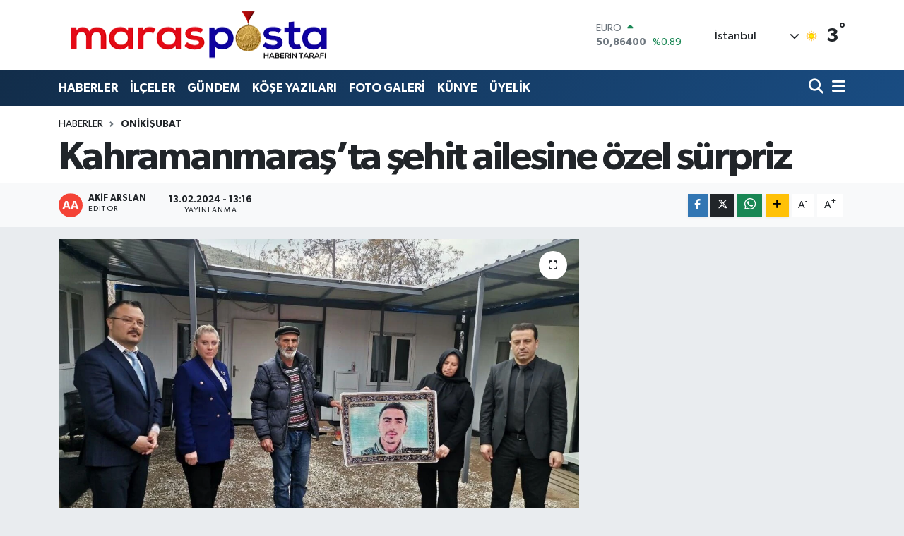

--- FILE ---
content_type: text/html; charset=UTF-8
request_url: https://www.marasposta.com/kahramanmarasta-sehit-ailesine-ozel-surpriz
body_size: 19528
content:
<!DOCTYPE html>
<html lang="tr" data-theme="flow">
<head>
<link rel="dns-prefetch" href="//www.marasposta.com">
<link rel="dns-prefetch" href="//maraspostacom.teimg.com">
<link rel="dns-prefetch" href="//x.com">
<link rel="dns-prefetch" href="//static.tebilisim.com">
<link rel="dns-prefetch" href="//pagead2.googlesyndication.com">
<link rel="dns-prefetch" href="//www.googletagmanager.com">
<link rel="dns-prefetch" href="//cdn.ampproject.org">
<link rel="dns-prefetch" href="//www.facebook.com">
<link rel="dns-prefetch" href="//www.twitter.com">
<link rel="dns-prefetch" href="//www.youtube.com">
<link rel="dns-prefetch" href="//www.w3.org">
<link rel="dns-prefetch" href="//api.whatsapp.com">
<link rel="dns-prefetch" href="//www.linkedin.com">
<link rel="dns-prefetch" href="//pinterest.com">
<link rel="dns-prefetch" href="//t.me">
<link rel="dns-prefetch" href="//tebilisim.com">
<link rel="dns-prefetch" href="//facebook.com">
<link rel="dns-prefetch" href="//twitter.com">

    <meta charset="utf-8">
<title>Kahramanmaraş’ta şehit ailesine özel sürpriz - www.marasposta.com</title>
<link rel="canonical" href="https://www.marasposta.com/kahramanmarasta-sehit-ailesine-ozel-surpriz">
<meta name="viewport" content="width=device-width,initial-scale=1">
<meta name="X-UA-Compatible" content="IE=edge">
<meta name="robots" content="max-image-preview:large">
<meta name="theme-color" content="#122d4a">
<meta name="title" content="Kahramanmaraş’ta şehit ailesine özel sürpriz">
<meta name="articleSection" content="news">
<meta name="datePublished" content="2024-02-13T13:16:00+03:00">
<meta name="dateModified" content="2024-02-13T13:16:00+03:00">
<meta name="articleAuthor" content="Akif Arslan">
<meta name="author" content="Akif Arslan">
<link rel="amphtml" href="https://www.marasposta.com/kahramanmarasta-sehit-ailesine-ozel-surpriz/amp">
<meta property="og:site_name" content="Maraş Posta">
<meta property="og:title" content="Kahramanmaraş’ta şehit ailesine özel sürpriz">
<meta property="og:description" content="">
<meta property="og:url" content="https://www.marasposta.com/kahramanmarasta-sehit-ailesine-ozel-surpriz">
<meta property="og:image" content="https://maraspostacom.teimg.com/marasposta-com/uploads/2024/02/kahramanmarasta-sehit-ailesine-ozel-surpriz-6.jpg">
<meta property="og:type" content="article">
<meta property="og:article:published_time" content="2024-02-13T13:16:00+03:00">
<meta property="og:article:modified_time" content="2024-02-13T13:16:00+03:00">
<meta name="twitter:card" content="summary_large_image">
<meta name="twitter:site" content="@https://x.com/MarasPosta">
<meta name="twitter:title" content="Kahramanmaraş’ta şehit ailesine özel sürpriz">
<meta name="twitter:description" content="">
<meta name="twitter:image" content="https://maraspostacom.teimg.com/marasposta-com/uploads/2024/02/kahramanmarasta-sehit-ailesine-ozel-surpriz-6.jpg">
<meta name="twitter:url" content="https://www.marasposta.com/kahramanmarasta-sehit-ailesine-ozel-surpriz">
<link rel="shortcut icon" type="image/x-icon" href="https://maraspostacom.teimg.com/marasposta-com/uploads/2025/09/images-17.jpg">
<link rel="manifest" href="https://www.marasposta.com/manifest.json?v=6.6.4" />
<link rel="preload" href="https://static.tebilisim.com/flow/assets/css/font-awesome/fa-solid-900.woff2" as="font" type="font/woff2" crossorigin />
<link rel="preload" href="https://static.tebilisim.com/flow/assets/css/font-awesome/fa-brands-400.woff2" as="font" type="font/woff2" crossorigin />
<link rel="preload" href="https://static.tebilisim.com/flow/assets/css/weather-icons/font/weathericons-regular-webfont.woff2" as="font" type="font/woff2" crossorigin />
<link rel="preload" href="https://static.tebilisim.com/flow/vendor/te/fonts/gibson/Gibson-Bold.woff2" as="font" type="font/woff2" crossorigin />
<link rel="preload" href="https://static.tebilisim.com/flow/vendor/te/fonts/gibson/Gibson-BoldItalic.woff2" as="font" type="font/woff2" crossorigin />
<link rel="preload" href="https://static.tebilisim.com/flow/vendor/te/fonts/gibson/Gibson-Italic.woff2" as="font" type="font/woff2" crossorigin />
<link rel="preload" href="https://static.tebilisim.com/flow/vendor/te/fonts/gibson/Gibson-Light.woff2" as="font" type="font/woff2" crossorigin />
<link rel="preload" href="https://static.tebilisim.com/flow/vendor/te/fonts/gibson/Gibson-LightItalic.woff2" as="font" type="font/woff2" crossorigin />
<link rel="preload" href="https://static.tebilisim.com/flow/vendor/te/fonts/gibson/Gibson-SemiBold.woff2" as="font" type="font/woff2" crossorigin />
<link rel="preload" href="https://static.tebilisim.com/flow/vendor/te/fonts/gibson/Gibson-SemiBoldItalic.woff2" as="font" type="font/woff2" crossorigin />
<link rel="preload" href="https://static.tebilisim.com/flow/vendor/te/fonts/gibson/Gibson.woff2" as="font" type="font/woff2" crossorigin />


<link rel="preload" as="style" href="https://static.tebilisim.com/flow/vendor/te/fonts/gibson.css?v=6.6.4">
<link rel="stylesheet" href="https://static.tebilisim.com/flow/vendor/te/fonts/gibson.css?v=6.6.4">

<style>:root {
        --te-link-color: #333;
        --te-link-hover-color: #000;
        --te-font: "Gibson";
        --te-secondary-font: "Gibson";
        --te-h1-font-size: 56px;
        --te-color: #122d4a;
        --te-hover-color: #194c82;
        --mm-ocd-width: 85%!important; /*  Mobil Menü Genişliği */
        --swiper-theme-color: var(--te-color)!important;
        --header-13-color: #ffc107;
    }</style><link rel="preload" as="style" href="https://static.tebilisim.com/flow/assets/vendor/bootstrap/css/bootstrap.min.css?v=6.6.4">
<link rel="stylesheet" href="https://static.tebilisim.com/flow/assets/vendor/bootstrap/css/bootstrap.min.css?v=6.6.4">
<link rel="preload" as="style" href="https://static.tebilisim.com/flow/assets/css/app6.6.4.min.css">
<link rel="stylesheet" href="https://static.tebilisim.com/flow/assets/css/app6.6.4.min.css">



<script type="application/ld+json">{"@context":"https:\/\/schema.org","@type":"WebSite","url":"https:\/\/www.marasposta.com","potentialAction":{"@type":"SearchAction","target":"https:\/\/www.marasposta.com\/arama?q={query}","query-input":"required name=query"}}</script>

<script type="application/ld+json">{"@context":"https:\/\/schema.org","@type":"NewsMediaOrganization","url":"https:\/\/www.marasposta.com","name":"www.marasposta.com","logo":"https:\/\/maraspostacom.teimg.com\/marasposta-com\/uploads\/2023\/11\/marasposta-logo.png","sameAs":["https:\/\/www.facebook.com\/https:\/\/www.facebook.com\/marasposta\/","https:\/\/www.twitter.com\/https:\/\/x.com\/MarasPosta","https:\/\/www.youtube.com\/https:\/\/www.youtube.com\/@marasposta\/videos"]}</script>

<script type="application/ld+json">{"@context":"https:\/\/schema.org","@graph":[{"@type":"SiteNavigationElement","name":"Ana Sayfa","url":"https:\/\/www.marasposta.com","@id":"https:\/\/www.marasposta.com"},{"@type":"SiteNavigationElement","name":"G\u00dcNDEM","url":"https:\/\/www.marasposta.com\/gundem","@id":"https:\/\/www.marasposta.com\/gundem"},{"@type":"SiteNavigationElement","name":"HABERLER","url":"https:\/\/www.marasposta.com\/haberler","@id":"https:\/\/www.marasposta.com\/haberler"},{"@type":"SiteNavigationElement","name":"K\u00d6\u015eE YAZILARI","url":"https:\/\/www.marasposta.com\/kose-yazilari","@id":"https:\/\/www.marasposta.com\/kose-yazilari"},{"@type":"SiteNavigationElement","name":"FOTO GALER\u0130","url":"https:\/\/www.marasposta.com\/foto-galeri","@id":"https:\/\/www.marasposta.com\/foto-galeri"},{"@type":"SiteNavigationElement","name":"\u0130L\u00c7ELER","url":"https:\/\/www.marasposta.com\/ilceler","@id":"https:\/\/www.marasposta.com\/ilceler"},{"@type":"SiteNavigationElement","name":"K\u00fcnye","url":"https:\/\/www.marasposta.com\/kunye","@id":"https:\/\/www.marasposta.com\/kunye"},{"@type":"SiteNavigationElement","name":"\u0130leti\u015fim","url":"https:\/\/www.marasposta.com\/iletisim","@id":"https:\/\/www.marasposta.com\/iletisim"},{"@type":"SiteNavigationElement","name":"Yazarlar","url":"https:\/\/www.marasposta.com\/yazarlar","@id":"https:\/\/www.marasposta.com\/yazarlar"},{"@type":"SiteNavigationElement","name":"Foto Galeri","url":"https:\/\/www.marasposta.com\/foto-galeri","@id":"https:\/\/www.marasposta.com\/foto-galeri"},{"@type":"SiteNavigationElement","name":"Video Galeri","url":"https:\/\/www.marasposta.com\/video","@id":"https:\/\/www.marasposta.com\/video"},{"@type":"SiteNavigationElement","name":"Biyografiler","url":"https:\/\/www.marasposta.com\/biyografi","@id":"https:\/\/www.marasposta.com\/biyografi"},{"@type":"SiteNavigationElement","name":"Firma Rehberi","url":"https:\/\/www.marasposta.com\/rehber","@id":"https:\/\/www.marasposta.com\/rehber"},{"@type":"SiteNavigationElement","name":"Seri \u0130lanlar","url":"https:\/\/www.marasposta.com\/ilan","@id":"https:\/\/www.marasposta.com\/ilan"},{"@type":"SiteNavigationElement","name":"Vefatlar","url":"https:\/\/www.marasposta.com\/vefat","@id":"https:\/\/www.marasposta.com\/vefat"},{"@type":"SiteNavigationElement","name":"R\u00f6portajlar","url":"https:\/\/www.marasposta.com\/roportaj","@id":"https:\/\/www.marasposta.com\/roportaj"},{"@type":"SiteNavigationElement","name":"Anketler","url":"https:\/\/www.marasposta.com\/anketler","@id":"https:\/\/www.marasposta.com\/anketler"},{"@type":"SiteNavigationElement","name":"Obshtina Nikopol Bug\u00fcn, Yar\u0131n ve 1 Haftal\u0131k Hava Durumu Tahmini","url":"https:\/\/www.marasposta.com\/obshtina-nikopol-hava-durumu","@id":"https:\/\/www.marasposta.com\/obshtina-nikopol-hava-durumu"},{"@type":"SiteNavigationElement","name":"Obshtina Nikopol Namaz Vakitleri","url":"https:\/\/www.marasposta.com\/obshtina-nikopol-namaz-vakitleri","@id":"https:\/\/www.marasposta.com\/obshtina-nikopol-namaz-vakitleri"},{"@type":"SiteNavigationElement","name":"Puan Durumu ve Fikst\u00fcr","url":"https:\/\/www.marasposta.com\/futbol\/st-super-lig-puan-durumu-ve-fikstur","@id":"https:\/\/www.marasposta.com\/futbol\/st-super-lig-puan-durumu-ve-fikstur"}]}</script>

<script type="application/ld+json">{"@context":"https:\/\/schema.org","@type":"BreadcrumbList","itemListElement":[{"@type":"ListItem","position":1,"item":{"@type":"Thing","@id":"https:\/\/www.marasposta.com","name":"Haberler"}}]}</script>
<script type="application/ld+json">{"@context":"https:\/\/schema.org","@type":"NewsArticle","headline":"Kahramanmara\u015f\u2019ta \u015fehit ailesine \u00f6zel s\u00fcrpriz","articleSection":"Oniki\u015fubat","dateCreated":"2024-02-13T13:16:00+03:00","datePublished":"2024-02-13T13:16:00+03:00","dateModified":"2024-02-13T13:16:00+03:00","wordCount":156,"genre":"news","mainEntityOfPage":{"@type":"WebPage","@id":"https:\/\/www.marasposta.com\/kahramanmarasta-sehit-ailesine-ozel-surpriz"},"articleBody":"<p>Pen\u00e7e-Kilit Harekat\u0131 b\u00f6lgesindeki \u00e7\u0131kan \u00e7at\u0131\u015fmada \u015fehit olan Piyade S\u00f6zle\u015fmeli Er M\u00fcsl\u00fcm \u00d6zdemir\u2019 in foto\u011fraf\u0131 hal\u0131ya i\u015flenerek, Kur\u2019an-\u0131 Kerim ve T\u00fcrk bayra\u011f\u0131 ile beraber ailesine teslim edildi.<\/p>\r\n\r\n<p><img alt=\"Kahramanmara\u015f\u2019ta \u015eehit Ailesine \u00d6zel S\u00fcrpriz (1)\" height=\"450\" src=\"https:\/\/maraspostacom.teimg.com\/marasposta-com\/uploads\/2024\/02\/kahramanmarasta-sehit-ailesine-ozel-surpriz-1.jpg\" width=\"600\" \/><\/p>\r\n\r\n<p>Kahramanmara\u015f\u2019\u0131n Oniki\u015fubat \u0130l\u00e7esi \u015eehit Yusuf \u00c7avu\u015f \u0130lkokulu \u00f6\u011frencileri, d\u00fczenledikleri kermesten elde ettikleri gelirle, \u015fehit M\u00fcsl\u00fcm \u00d6zdemir\u2019in foto\u011fraf\u0131n\u0131 hal\u0131ya dokudu.<\/p>\r\n\r\n<p><img alt=\"Kahramanmara\u015f\u2019ta \u015eehit Ailesine \u00d6zel S\u00fcrpriz (4)\" height=\"450\" src=\"https:\/\/maraspostacom.teimg.com\/marasposta-com\/uploads\/2024\/02\/kahramanmarasta-sehit-ailesine-ozel-surpriz-4.jpg\" width=\"600\" \/><\/p>\r\n\r\n<p>Dokunan hal\u0131, Kuran-\u0131 Kerim ve T\u00fcrk bayra\u011f\u0131 ile birlikte, okul m\u00fcd\u00fcr\u00fc ve T\u00fcrkiye \u015eehit Yak\u0131nlar\u0131 ve Gaziler Dayan\u0131\u015fma Vakf\u0131 Ba\u015fkan\u0131 Bilge G\u00fcrs taraf\u0131ndan, \u015eerefo\u011flu mahallesinde ikamet eden \u015fehidin babas\u0131 Ali ve \u00dcmm\u00fchani \u00d6zdemir \u00e7iftine takdim edildi.<\/p>\r\n\r\n<p><img alt=\"Kahramanmara\u015f\u2019ta \u015eehit Ailesine \u00d6zel S\u00fcrpriz (2)\" height=\"450\" src=\"https:\/\/maraspostacom.teimg.com\/marasposta-com\/uploads\/2024\/02\/kahramanmarasta-sehit-ailesine-ozel-surpriz-2.jpg\" width=\"600\" \/><\/p>\r\n\r\n<p>Hediyeyi almaktan \u00e7ok mutlu olduklar\u0131n\u0131 ve gururland\u0131klar\u0131n\u0131 ifade eden aile, \u00f6\u011frencilere ve kendilerini evinde ziyaret eden heyete te\u015fekk\u00fcr etti.<\/p>\r\n\r\n<p><img alt=\"Kahramanmara\u015f\u2019ta \u015eehit Ailesine \u00d6zel S\u00fcrpriz (3)\" height=\"450\" src=\"https:\/\/maraspostacom.teimg.com\/marasposta-com\/uploads\/2024\/02\/kahramanmarasta-sehit-ailesine-ozel-surpriz-3.jpg\" width=\"600\" \/><\/p>\r\n\r\n<p>Daha sonra hep birlikte mahalle mezarl\u0131\u011f\u0131nda \u015eehit M\u00fcsl\u00fcm \u00d6zdemir\u2019in kabri ziyaret edilerek, dualar okundu.<\/p>","inLanguage":"tr-TR","keywords":[],"image":{"@type":"ImageObject","url":"https:\/\/maraspostacom.teimg.com\/crop\/1280x720\/marasposta-com\/uploads\/2024\/02\/kahramanmarasta-sehit-ailesine-ozel-surpriz-6.jpg","width":"1280","height":"720","caption":"Kahramanmara\u015f\u2019ta \u015fehit ailesine \u00f6zel s\u00fcrpriz"},"publishingPrinciples":"https:\/\/www.marasposta.com\/gizlilik-sozlesmesi","isFamilyFriendly":"http:\/\/schema.org\/True","isAccessibleForFree":"http:\/\/schema.org\/True","publisher":{"@type":"Organization","name":"www.marasposta.com","image":"https:\/\/maraspostacom.teimg.com\/marasposta-com\/uploads\/2023\/11\/marasposta-logo.png","logo":{"@type":"ImageObject","url":"https:\/\/maraspostacom.teimg.com\/marasposta-com\/uploads\/2023\/11\/marasposta-logo.png","width":"640","height":"375"}},"author":{"@type":"Person","name":"Akif Arslan","honorificPrefix":"","jobTitle":"","url":null}}</script>





<script async src="https://pagead2.googlesyndication.com/pagead/js/adsbygoogle.js?client=ca-pub-3957615254877320"
     crossorigin="anonymous"></script>



<script async data-cfasync="false"
	src="https://www.googletagmanager.com/gtag/js?id=G-ZSPJW72NXY"></script>
<script data-cfasync="false">
	window.dataLayer = window.dataLayer || [];
	  function gtag(){dataLayer.push(arguments);}
	  gtag('js', new Date());
	  gtag('config', 'G-ZSPJW72NXY');
</script>




</head>




<body class="d-flex flex-column min-vh-100">

    <div data-pagespeed="true"><script async custom-element="amp-auto-ads"
        src="https://cdn.ampproject.org/v0/amp-auto-ads-0.1.js">
</script></div>
    

    <header class="header-1">
    <nav class="top-header navbar navbar-expand-lg navbar-light shadow-sm bg-white py-1">
        <div class="container">
                            <a class="navbar-brand me-0" href="/" title="Maraş Posta">
                <img src="https://maraspostacom.teimg.com/marasposta-com/uploads/2023/11/marasposta-logo.png" alt="Maraş Posta" width="400" height="40" class="light-mode img-fluid flow-logo">
<img src="https://maraspostacom.teimg.com/marasposta-com/uploads/2023/11/marasposta-logo.png" alt="Maraş Posta" width="400" height="40" class="dark-mode img-fluid flow-logo d-none">

            </a>
                                    <div class="header-widgets d-lg-flex justify-content-end align-items-center d-none">
                <div class="position-relative overflow-hidden" style="height: 40px;">
                    <!-- PİYASALAR -->
        <div class="newsticker mini">
        <ul class="newsticker__h4 list-unstyled text-secondary" data-header="1">
            <li class="newsticker__item col dolar">
                <div>DOLAR <span class="text-success"><i class="fa fa-caret-up ms-1"></i></span> </div>
                <div class="fw-bold mb-0 d-inline-block">43,29040</div>
                <span class="d-inline-block ms-2 text-success">%0.06</span>
            </li>
            <li class="newsticker__item col euro">
                <div>EURO <span class="text-success"><i class="fa fa-caret-up ms-1"></i></span> </div>
                <div class="fw-bold mb-0 d-inline-block">50,86400</div><span
                    class="d-inline-block ms-2 text-success">%0.89</span>
            </li>
            <li class="newsticker__item col sterlin">
                <div>STERLİN <span class="text-success"><i class="fa fa-caret-up ms-1"></i></span> </div>
                <div class="fw-bold mb-0 d-inline-block">58,32550</div><span
                    class="d-inline-block ms-2 text-success">%0.33</span>
            </li>
            <li class="newsticker__item col altin">
                <div>G.ALTIN <span class="text-success"><i class="fa fa-caret-up ms-1"></i></span> </div>
                <div class="fw-bold mb-0 d-inline-block">6585,63000</div>
                <span class="d-inline-block ms-2 text-success">%1.36</span>
            </li>
            <li class="newsticker__item col bist">
                <div>BİST100 <span class="text-success"><i class="fa fa-caret-up ms-1"></i></span> </div>
                <div class="fw-bold mb-0 d-inline-block">12.832,00</div>
                <span class="d-inline-block ms-2 text-success">%66</span>
            </li>
            <li class="newsticker__item col btc">
                <div>BITCOIN <span class="text-danger"><i class="fa fa-caret-down ms-1"></i></span> </div>
                <div class="fw-bold mb-0 d-inline-block">91.193,45</div>
                <span class="d-inline-block ms-2 text-danger">%-2.1</span>
            </li>
        </ul>
    </div>
    

                </div>
                <div class="weather-top d-none d-lg-flex justify-content-between align-items-center ms-4 weather-widget mini">
                    <!-- HAVA DURUMU -->

<input type="hidden" name="widget_setting_weathercity" value="37.75030360,36.95410700" />

            <div class="weather mx-1">
            <div class="custom-selectbox " onclick="toggleDropdown(this)" style="width: 120px">
    <div class="d-flex justify-content-between align-items-center">
        <span style="">İstanbul</span>
        <i class="fas fa-chevron-down" style="font-size: 14px"></i>
    </div>
    <ul class="bg-white text-dark overflow-widget" style="min-height: 100px; max-height: 300px">
                        <li>
            <a href="https://www.marasposta.com/adana-hava-durumu" title="Adana Hava Durumu" class="text-dark">
                Adana
            </a>
        </li>
                        <li>
            <a href="https://www.marasposta.com/adiyaman-hava-durumu" title="Adıyaman Hava Durumu" class="text-dark">
                Adıyaman
            </a>
        </li>
                        <li>
            <a href="https://www.marasposta.com/afyonkarahisar-hava-durumu" title="Afyonkarahisar Hava Durumu" class="text-dark">
                Afyonkarahisar
            </a>
        </li>
                        <li>
            <a href="https://www.marasposta.com/agri-hava-durumu" title="Ağrı Hava Durumu" class="text-dark">
                Ağrı
            </a>
        </li>
                        <li>
            <a href="https://www.marasposta.com/aksaray-hava-durumu" title="Aksaray Hava Durumu" class="text-dark">
                Aksaray
            </a>
        </li>
                        <li>
            <a href="https://www.marasposta.com/amasya-hava-durumu" title="Amasya Hava Durumu" class="text-dark">
                Amasya
            </a>
        </li>
                        <li>
            <a href="https://www.marasposta.com/ankara-hava-durumu" title="Ankara Hava Durumu" class="text-dark">
                Ankara
            </a>
        </li>
                        <li>
            <a href="https://www.marasposta.com/antalya-hava-durumu" title="Antalya Hava Durumu" class="text-dark">
                Antalya
            </a>
        </li>
                        <li>
            <a href="https://www.marasposta.com/ardahan-hava-durumu" title="Ardahan Hava Durumu" class="text-dark">
                Ardahan
            </a>
        </li>
                        <li>
            <a href="https://www.marasposta.com/artvin-hava-durumu" title="Artvin Hava Durumu" class="text-dark">
                Artvin
            </a>
        </li>
                        <li>
            <a href="https://www.marasposta.com/aydin-hava-durumu" title="Aydın Hava Durumu" class="text-dark">
                Aydın
            </a>
        </li>
                        <li>
            <a href="https://www.marasposta.com/balikesir-hava-durumu" title="Balıkesir Hava Durumu" class="text-dark">
                Balıkesir
            </a>
        </li>
                        <li>
            <a href="https://www.marasposta.com/bartin-hava-durumu" title="Bartın Hava Durumu" class="text-dark">
                Bartın
            </a>
        </li>
                        <li>
            <a href="https://www.marasposta.com/batman-hava-durumu" title="Batman Hava Durumu" class="text-dark">
                Batman
            </a>
        </li>
                        <li>
            <a href="https://www.marasposta.com/bayburt-hava-durumu" title="Bayburt Hava Durumu" class="text-dark">
                Bayburt
            </a>
        </li>
                        <li>
            <a href="https://www.marasposta.com/bilecik-hava-durumu" title="Bilecik Hava Durumu" class="text-dark">
                Bilecik
            </a>
        </li>
                        <li>
            <a href="https://www.marasposta.com/bingol-hava-durumu" title="Bingöl Hava Durumu" class="text-dark">
                Bingöl
            </a>
        </li>
                        <li>
            <a href="https://www.marasposta.com/bitlis-hava-durumu" title="Bitlis Hava Durumu" class="text-dark">
                Bitlis
            </a>
        </li>
                        <li>
            <a href="https://www.marasposta.com/bolu-hava-durumu" title="Bolu Hava Durumu" class="text-dark">
                Bolu
            </a>
        </li>
                        <li>
            <a href="https://www.marasposta.com/burdur-hava-durumu" title="Burdur Hava Durumu" class="text-dark">
                Burdur
            </a>
        </li>
                        <li>
            <a href="https://www.marasposta.com/bursa-hava-durumu" title="Bursa Hava Durumu" class="text-dark">
                Bursa
            </a>
        </li>
                        <li>
            <a href="https://www.marasposta.com/canakkale-hava-durumu" title="Çanakkale Hava Durumu" class="text-dark">
                Çanakkale
            </a>
        </li>
                        <li>
            <a href="https://www.marasposta.com/cankiri-hava-durumu" title="Çankırı Hava Durumu" class="text-dark">
                Çankırı
            </a>
        </li>
                        <li>
            <a href="https://www.marasposta.com/corum-hava-durumu" title="Çorum Hava Durumu" class="text-dark">
                Çorum
            </a>
        </li>
                        <li>
            <a href="https://www.marasposta.com/denizli-hava-durumu" title="Denizli Hava Durumu" class="text-dark">
                Denizli
            </a>
        </li>
                        <li>
            <a href="https://www.marasposta.com/diyarbakir-hava-durumu" title="Diyarbakır Hava Durumu" class="text-dark">
                Diyarbakır
            </a>
        </li>
                        <li>
            <a href="https://www.marasposta.com/duzce-hava-durumu" title="Düzce Hava Durumu" class="text-dark">
                Düzce
            </a>
        </li>
                        <li>
            <a href="https://www.marasposta.com/edirne-hava-durumu" title="Edirne Hava Durumu" class="text-dark">
                Edirne
            </a>
        </li>
                        <li>
            <a href="https://www.marasposta.com/elazig-hava-durumu" title="Elazığ Hava Durumu" class="text-dark">
                Elazığ
            </a>
        </li>
                        <li>
            <a href="https://www.marasposta.com/erzincan-hava-durumu" title="Erzincan Hava Durumu" class="text-dark">
                Erzincan
            </a>
        </li>
                        <li>
            <a href="https://www.marasposta.com/erzurum-hava-durumu" title="Erzurum Hava Durumu" class="text-dark">
                Erzurum
            </a>
        </li>
                        <li>
            <a href="https://www.marasposta.com/eskisehir-hava-durumu" title="Eskişehir Hava Durumu" class="text-dark">
                Eskişehir
            </a>
        </li>
                        <li>
            <a href="https://www.marasposta.com/gaziantep-hava-durumu" title="Gaziantep Hava Durumu" class="text-dark">
                Gaziantep
            </a>
        </li>
                        <li>
            <a href="https://www.marasposta.com/giresun-hava-durumu" title="Giresun Hava Durumu" class="text-dark">
                Giresun
            </a>
        </li>
                        <li>
            <a href="https://www.marasposta.com/gumushane-hava-durumu" title="Gümüşhane Hava Durumu" class="text-dark">
                Gümüşhane
            </a>
        </li>
                        <li>
            <a href="https://www.marasposta.com/hakkari-hava-durumu" title="Hakkâri Hava Durumu" class="text-dark">
                Hakkâri
            </a>
        </li>
                        <li>
            <a href="https://www.marasposta.com/hatay-hava-durumu" title="Hatay Hava Durumu" class="text-dark">
                Hatay
            </a>
        </li>
                        <li>
            <a href="https://www.marasposta.com/igdir-hava-durumu" title="Iğdır Hava Durumu" class="text-dark">
                Iğdır
            </a>
        </li>
                        <li>
            <a href="https://www.marasposta.com/isparta-hava-durumu" title="Isparta Hava Durumu" class="text-dark">
                Isparta
            </a>
        </li>
                        <li>
            <a href="https://www.marasposta.com/istanbul-hava-durumu" title="İstanbul Hava Durumu" class="text-dark">
                İstanbul
            </a>
        </li>
                        <li>
            <a href="https://www.marasposta.com/izmir-hava-durumu" title="İzmir Hava Durumu" class="text-dark">
                İzmir
            </a>
        </li>
                        <li>
            <a href="https://www.marasposta.com/kahramanmaras-hava-durumu" title="Kahramanmaraş Hava Durumu" class="text-dark">
                Kahramanmaraş
            </a>
        </li>
                        <li>
            <a href="https://www.marasposta.com/karabuk-hava-durumu" title="Karabük Hava Durumu" class="text-dark">
                Karabük
            </a>
        </li>
                        <li>
            <a href="https://www.marasposta.com/karaman-hava-durumu" title="Karaman Hava Durumu" class="text-dark">
                Karaman
            </a>
        </li>
                        <li>
            <a href="https://www.marasposta.com/kars-hava-durumu" title="Kars Hava Durumu" class="text-dark">
                Kars
            </a>
        </li>
                        <li>
            <a href="https://www.marasposta.com/kastamonu-hava-durumu" title="Kastamonu Hava Durumu" class="text-dark">
                Kastamonu
            </a>
        </li>
                        <li>
            <a href="https://www.marasposta.com/kayseri-hava-durumu" title="Kayseri Hava Durumu" class="text-dark">
                Kayseri
            </a>
        </li>
                        <li>
            <a href="https://www.marasposta.com/kilis-hava-durumu" title="Kilis Hava Durumu" class="text-dark">
                Kilis
            </a>
        </li>
                        <li>
            <a href="https://www.marasposta.com/kirikkale-hava-durumu" title="Kırıkkale Hava Durumu" class="text-dark">
                Kırıkkale
            </a>
        </li>
                        <li>
            <a href="https://www.marasposta.com/kirklareli-hava-durumu" title="Kırklareli Hava Durumu" class="text-dark">
                Kırklareli
            </a>
        </li>
                        <li>
            <a href="https://www.marasposta.com/kirsehir-hava-durumu" title="Kırşehir Hava Durumu" class="text-dark">
                Kırşehir
            </a>
        </li>
                        <li>
            <a href="https://www.marasposta.com/kocaeli-hava-durumu" title="Kocaeli Hava Durumu" class="text-dark">
                Kocaeli
            </a>
        </li>
                        <li>
            <a href="https://www.marasposta.com/konya-hava-durumu" title="Konya Hava Durumu" class="text-dark">
                Konya
            </a>
        </li>
                        <li>
            <a href="https://www.marasposta.com/kutahya-hava-durumu" title="Kütahya Hava Durumu" class="text-dark">
                Kütahya
            </a>
        </li>
                        <li>
            <a href="https://www.marasposta.com/malatya-hava-durumu" title="Malatya Hava Durumu" class="text-dark">
                Malatya
            </a>
        </li>
                        <li>
            <a href="https://www.marasposta.com/manisa-hava-durumu" title="Manisa Hava Durumu" class="text-dark">
                Manisa
            </a>
        </li>
                        <li>
            <a href="https://www.marasposta.com/mardin-hava-durumu" title="Mardin Hava Durumu" class="text-dark">
                Mardin
            </a>
        </li>
                        <li>
            <a href="https://www.marasposta.com/mersin-hava-durumu" title="Mersin Hava Durumu" class="text-dark">
                Mersin
            </a>
        </li>
                        <li>
            <a href="https://www.marasposta.com/mugla-hava-durumu" title="Muğla Hava Durumu" class="text-dark">
                Muğla
            </a>
        </li>
                        <li>
            <a href="https://www.marasposta.com/mus-hava-durumu" title="Muş Hava Durumu" class="text-dark">
                Muş
            </a>
        </li>
                        <li>
            <a href="https://www.marasposta.com/nevsehir-hava-durumu" title="Nevşehir Hava Durumu" class="text-dark">
                Nevşehir
            </a>
        </li>
                        <li>
            <a href="https://www.marasposta.com/nigde-hava-durumu" title="Niğde Hava Durumu" class="text-dark">
                Niğde
            </a>
        </li>
                        <li>
            <a href="https://www.marasposta.com/ordu-hava-durumu" title="Ordu Hava Durumu" class="text-dark">
                Ordu
            </a>
        </li>
                        <li>
            <a href="https://www.marasposta.com/osmaniye-hava-durumu" title="Osmaniye Hava Durumu" class="text-dark">
                Osmaniye
            </a>
        </li>
                        <li>
            <a href="https://www.marasposta.com/rize-hava-durumu" title="Rize Hava Durumu" class="text-dark">
                Rize
            </a>
        </li>
                        <li>
            <a href="https://www.marasposta.com/sakarya-hava-durumu" title="Sakarya Hava Durumu" class="text-dark">
                Sakarya
            </a>
        </li>
                        <li>
            <a href="https://www.marasposta.com/samsun-hava-durumu" title="Samsun Hava Durumu" class="text-dark">
                Samsun
            </a>
        </li>
                        <li>
            <a href="https://www.marasposta.com/sanliurfa-hava-durumu" title="Şanlıurfa Hava Durumu" class="text-dark">
                Şanlıurfa
            </a>
        </li>
                        <li>
            <a href="https://www.marasposta.com/siirt-hava-durumu" title="Siirt Hava Durumu" class="text-dark">
                Siirt
            </a>
        </li>
                        <li>
            <a href="https://www.marasposta.com/sinop-hava-durumu" title="Sinop Hava Durumu" class="text-dark">
                Sinop
            </a>
        </li>
                        <li>
            <a href="https://www.marasposta.com/sivas-hava-durumu" title="Sivas Hava Durumu" class="text-dark">
                Sivas
            </a>
        </li>
                        <li>
            <a href="https://www.marasposta.com/sirnak-hava-durumu" title="Şırnak Hava Durumu" class="text-dark">
                Şırnak
            </a>
        </li>
                        <li>
            <a href="https://www.marasposta.com/tekirdag-hava-durumu" title="Tekirdağ Hava Durumu" class="text-dark">
                Tekirdağ
            </a>
        </li>
                        <li>
            <a href="https://www.marasposta.com/tokat-hava-durumu" title="Tokat Hava Durumu" class="text-dark">
                Tokat
            </a>
        </li>
                        <li>
            <a href="https://www.marasposta.com/trabzon-hava-durumu" title="Trabzon Hava Durumu" class="text-dark">
                Trabzon
            </a>
        </li>
                        <li>
            <a href="https://www.marasposta.com/tunceli-hava-durumu" title="Tunceli Hava Durumu" class="text-dark">
                Tunceli
            </a>
        </li>
                        <li>
            <a href="https://www.marasposta.com/usak-hava-durumu" title="Uşak Hava Durumu" class="text-dark">
                Uşak
            </a>
        </li>
                        <li>
            <a href="https://www.marasposta.com/van-hava-durumu" title="Van Hava Durumu" class="text-dark">
                Van
            </a>
        </li>
                        <li>
            <a href="https://www.marasposta.com/yalova-hava-durumu" title="Yalova Hava Durumu" class="text-dark">
                Yalova
            </a>
        </li>
                        <li>
            <a href="https://www.marasposta.com/yozgat-hava-durumu" title="Yozgat Hava Durumu" class="text-dark">
                Yozgat
            </a>
        </li>
                        <li>
            <a href="https://www.marasposta.com/zonguldak-hava-durumu" title="Zonguldak Hava Durumu" class="text-dark">
                Zonguldak
            </a>
        </li>
            </ul>
</div>

        </div>
        <div>
            <img src="//cdn.weatherapi.com/weather/64x64/day/113.png" class="condition" width="26" height="26" alt="3" />
        </div>
        <div class="weather-degree h3 mb-0 lead ms-2" data-header="1">
            <span class="degree">3</span><sup>°</sup>
        </div>
    
<div data-location='{"city":"TUXX0014"}' class="d-none"></div>


                </div>
            </div>
                        <ul class="nav d-lg-none px-2">
                
                <li class="nav-item"><a href="/arama" class="me-2" title="Ara"><i class="fa fa-search fa-lg"></i></a></li>
                <li class="nav-item"><a href="#menu" title="Ana Menü"><i class="fa fa-bars fa-lg"></i></a></li>
            </ul>
        </div>
    </nav>
    <div class="main-menu navbar navbar-expand-lg d-none d-lg-block bg-gradient-te py-1">
        <div class="container">
            <ul  class="nav fw-semibold">
        <li class="nav-item   ">
        <a href="/haberler" class="nav-link text-white" target="_self" title="HABERLER">HABERLER</a>
        
    </li>
        <li class="nav-item   ">
        <a href="/ilceler" class="nav-link text-white" target="_self" title="İLÇELER">İLÇELER</a>
        
    </li>
        <li class="nav-item   ">
        <a href="/gundem" class="nav-link text-white" target="_self" title="GÜNDEM">GÜNDEM</a>
        
    </li>
        <li class="nav-item   ">
        <a href="/kose-yazilari" class="nav-link text-white" target="_self" title="KÖŞE YAZILARI">KÖŞE YAZILARI</a>
        
    </li>
        <li class="nav-item   ">
        <a href="/foto-galeri" class="nav-link text-white" target="_self" title="FOTO GALERİ">FOTO GALERİ</a>
        
    </li>
        <li class="nav-item   ">
        <a href="/kunye" class="nav-link text-white" target="_self" title="KÜNYE">KÜNYE</a>
        
    </li>
        <li class="nav-item   ">
        <a href="https://www.marasposta.com/member/login" class="nav-link text-white" target="_self" title="ÜYELİK">ÜYELİK</a>
        
    </li>
    </ul>

            <ul class="navigation-menu nav d-flex align-items-center">

                <li class="nav-item">
                    <a href="/arama" class="nav-link pe-1 text-white" title="Ara">
                        <i class="fa fa-search fa-lg"></i>
                    </a>
                </li>

                

                <li class="nav-item dropdown position-static">
                    <a class="nav-link pe-0 text-white" data-bs-toggle="dropdown" href="#" aria-haspopup="true" aria-expanded="false" title="Ana Menü">
                        <i class="fa fa-bars fa-lg"></i>
                    </a>
                    <div class="mega-menu dropdown-menu dropdown-menu-end text-capitalize shadow-lg border-0 rounded-0">

    <div class="row g-3 small p-3">

                <div class="col">
            <div class="extra-sections bg-light p-3 border">
                <a href="https://www.marasposta.com/istanbul-nobetci-eczaneler" title="Nöbetçi Eczaneler" class="d-block border-bottom pb-2 mb-2" target="_self"><i class="fa-solid fa-capsules me-2"></i>Nöbetçi Eczaneler</a>
<a href="https://www.marasposta.com/istanbul-hava-durumu" title="Hava Durumu" class="d-block border-bottom pb-2 mb-2" target="_self"><i class="fa-solid fa-cloud-sun me-2"></i>Hava Durumu</a>
<a href="https://www.marasposta.com/istanbul-namaz-vakitleri" title="Namaz Vakitleri" class="d-block border-bottom pb-2 mb-2" target="_self"><i class="fa-solid fa-mosque me-2"></i>Namaz Vakitleri</a>
<a href="https://www.marasposta.com/istanbul-trafik-durumu" title="Trafik Durumu" class="d-block border-bottom pb-2 mb-2" target="_self"><i class="fa-solid fa-car me-2"></i>Trafik Durumu</a>
<a href="https://www.marasposta.com/futbol/super-lig-puan-durumu-ve-fikstur" title="Süper Lig Puan Durumu ve Fikstür" class="d-block border-bottom pb-2 mb-2" target="_self"><i class="fa-solid fa-chart-bar me-2"></i>Süper Lig Puan Durumu ve Fikstür</a>
<a href="https://www.marasposta.com/tum-mansetler" title="Tüm Manşetler" class="d-block border-bottom pb-2 mb-2" target="_self"><i class="fa-solid fa-newspaper me-2"></i>Tüm Manşetler</a>
<a href="https://www.marasposta.com/sondakika-haberleri" title="Son Dakika Haberleri" class="d-block border-bottom pb-2 mb-2" target="_self"><i class="fa-solid fa-bell me-2"></i>Son Dakika Haberleri</a>

            </div>
        </div>
        
        <div class="col">
        <a href="/web-tv" class="d-block border-bottom  pb-2 mb-2" target="_self" title="WEB TV">WEB TV</a>
        </div>


    </div>

    <div class="p-3 bg-light">
                <a class="me-3"
            href="https://www.facebook.com/https://www.facebook.com/marasposta/" target="_blank" rel="nofollow noreferrer noopener"><i class="fab fa-facebook me-2 text-navy"></i> Facebook</a>
                        <a class="me-3"
            href="https://www.twitter.com/https://x.com/MarasPosta" target="_blank" rel="nofollow noreferrer noopener"><i class="fab fa-x-twitter "></i> Twitter</a>
                                        <a class="me-3"
            href="https://www.youtube.com/https://www.youtube.com/@marasposta/videos" target="_blank" rel="nofollow noreferrer noopener"><i class="fab fa-youtube me-2 text-danger"></i> Youtube</a>
                                                    </div>

    <div class="mega-menu-footer p-2 bg-te-color">
        <a class="dropdown-item text-white" href="/kunye" title="Künye"><i class="fa fa-id-card me-2"></i> Künye</a>
        <a class="dropdown-item text-white" href="/iletisim" title="İletişim"><i class="fa fa-envelope me-2"></i> İletişim</a>
        <a class="dropdown-item text-white" href="/rss-baglantilari" title="RSS Bağlantıları"><i class="fa fa-rss me-2"></i> RSS Bağlantıları</a>
        <a class="dropdown-item text-white" href="/member/login" title="Üyelik Girişi"><i class="fa fa-user me-2"></i> Üyelik Girişi</a>
    </div>


</div>

                </li>

            </ul>
        </div>
    </div>
    <ul  class="mobile-categories d-lg-none list-inline bg-white">
        <li class="list-inline-item">
        <a href="/haberler" class="text-dark" target="_self" title="HABERLER">
                HABERLER
        </a>
    </li>
        <li class="list-inline-item">
        <a href="/ilceler" class="text-dark" target="_self" title="İLÇELER">
                İLÇELER
        </a>
    </li>
        <li class="list-inline-item">
        <a href="/gundem" class="text-dark" target="_self" title="GÜNDEM">
                GÜNDEM
        </a>
    </li>
        <li class="list-inline-item">
        <a href="/kose-yazilari" class="text-dark" target="_self" title="KÖŞE YAZILARI">
                KÖŞE YAZILARI
        </a>
    </li>
        <li class="list-inline-item">
        <a href="/foto-galeri" class="text-dark" target="_self" title="FOTO GALERİ">
                FOTO GALERİ
        </a>
    </li>
        <li class="list-inline-item">
        <a href="/kunye" class="text-dark" target="_self" title="KÜNYE">
                KÜNYE
        </a>
    </li>
        <li class="list-inline-item">
        <a href="https://www.marasposta.com/member/login" class="text-dark" target="_self" title="ÜYELİK">
                ÜYELİK
        </a>
    </li>
    </ul>

</header>






<main class="single overflow-hidden" style="min-height: 300px">

            <script>
document.addEventListener("DOMContentLoaded", function () {
    if (document.querySelector('.bik-ilan-detay')) {
        document.getElementById('story-line').style.display = 'none';
    }
});
</script>
<section id="story-line" class="d-md-none bg-white" data-widget-unique-key="">
    <script>
        var story_items = [{"id":"gundem","photo":"https:\/\/maraspostacom.teimg.com\/crop\/200x200\/marasposta-com\/uploads\/2026\/01\/01-m-a-n-s-e-t-274.jpg","name":"G\u00dcNDEM","items":[{"id":14701,"type":"photo","length":10,"src":"https:\/\/maraspostacom.teimg.com\/marasposta-com\/uploads\/2026\/01\/01-m-a-n-s-e-t-274.jpg","link":"https:\/\/www.marasposta.com\/foto-galeri\/depremde-is-yeri-yikilan-hasir-orme-sanatcisinin-yuzu-guldu","linkText":"Depremde i\u015f yeri y\u0131k\u0131lan has\u0131r \u00f6rme sanat\u00e7\u0131s\u0131n\u0131n y\u00fcz\u00fc g\u00fcld\u00fc","time":1768883100}]},{"id":"ilceler","photo":"https:\/\/maraspostacom.teimg.com\/crop\/200x200\/marasposta-com\/uploads\/2026\/01\/03-29.jpg","name":"\u0130L\u00c7ELER","items":[{"id":14698,"type":"photo","length":10,"src":"https:\/\/maraspostacom.teimg.com\/marasposta-com\/uploads\/2026\/01\/03-29.jpg","link":"https:\/\/www.marasposta.com\/foto-galeri\/elbistan-teknoloji-ve-uretimin-merkezi-oluyor","linkText":"Elbistan, Teknoloji ve \u00dcretimin Merkezi Oluyor","time":1768851060}]}]
    </script>
    <div id="stories" class="storiesWrapper p-2"></div>
</section>


    
    <div class="infinite" data-show-advert="1">

    

    <div class="infinite-item d-block" data-id="96603" data-category-id="482" data-reference="TE\Archive\Models\Archive" data-json-url="/service/json/featured-infinite.json">

        

        <div class="post-header pt-3 bg-white">

    <div class="container">

        
        <nav class="meta-category d-flex justify-content-lg-start" style="--bs-breadcrumb-divider: url(&#34;data:image/svg+xml,%3Csvg xmlns='http://www.w3.org/2000/svg' width='8' height='8'%3E%3Cpath d='M2.5 0L1 1.5 3.5 4 1 6.5 2.5 8l4-4-4-4z' fill='%236c757d'/%3E%3C/svg%3E&#34;);" aria-label="breadcrumb">
        <ol class="breadcrumb mb-0">
            <li class="breadcrumb-item"><a href="https://www.marasposta.com" class="breadcrumb_link" target="_self">Haberler</a></li>
            <li class="breadcrumb-item active fw-bold" aria-current="page"><a href="/onikisubat" target="_self" class="breadcrumb_link text-dark" title="Onikişubat">Onikişubat</a></li>
        </ol>
</nav>

        <h1 class="h2 fw-bold text-lg-start headline my-2" itemprop="headline">Kahramanmaraş’ta şehit ailesine özel sürpriz</h1>
        
        <h2 class="lead text-lg-start text-dark my-2 description" itemprop="description"></h2>
        
        <div class="news-tags">
    </div>

    </div>

    <div class="bg-light py-1">
        <div class="container d-flex justify-content-between align-items-center">

            <div class="meta-author">
            <a href="/muhabir/8/akif-arslan" class="d-flex" title="Akif Arslan" target="_self">
            <img class="me-2 rounded-circle" width="34" height="34" src="[data-uri]"
                loading="lazy" alt="Akif Arslan">
            <div class="me-3 flex-column align-items-center justify-content-center">
                <div class="fw-bold text-dark">Akif Arslan</div>
                <div class="info text-dark">Editör</div>
            </div>
        </a>
    
    <div class="box">
    <time class="fw-bold">13.02.2024 - 13:16</time>
    <span class="info">Yayınlanma</span>
</div>

    
    
    

</div>


            <div class="share-area justify-content-end align-items-center d-none d-lg-flex">

    <div class="mobile-share-button-container mb-2 d-block d-md-none">
    <button
        class="btn btn-primary btn-sm rounded-0 shadow-sm w-100"
        onclick="handleMobileShare(event, 'Kahramanmaraş’ta şehit ailesine özel sürpriz', 'https://www.marasposta.com/kahramanmarasta-sehit-ailesine-ozel-surpriz')"
        title="Paylaş"
    >
        <i class="fas fa-share-alt me-2"></i>Paylaş
    </button>
</div>

<div class="social-buttons-new d-none d-md-flex justify-content-between">
    <a
        href="https://www.facebook.com/sharer/sharer.php?u=https%3A%2F%2Fwww.marasposta.com%2Fkahramanmarasta-sehit-ailesine-ozel-surpriz"
        onclick="initiateDesktopShare(event, 'facebook')"
        class="btn btn-primary btn-sm rounded-0 shadow-sm me-1"
        title="Facebook'ta Paylaş"
        data-platform="facebook"
        data-share-url="https://www.marasposta.com/kahramanmarasta-sehit-ailesine-ozel-surpriz"
        data-share-title="Kahramanmaraş’ta şehit ailesine özel sürpriz"
        rel="noreferrer nofollow noopener external"
    >
        <i class="fab fa-facebook-f"></i>
    </a>

    <a
        href="https://x.com/intent/tweet?url=https%3A%2F%2Fwww.marasposta.com%2Fkahramanmarasta-sehit-ailesine-ozel-surpriz&text=Kahramanmara%C5%9F%E2%80%99ta+%C5%9Fehit+ailesine+%C3%B6zel+s%C3%BCrpriz"
        onclick="initiateDesktopShare(event, 'twitter')"
        class="btn btn-dark btn-sm rounded-0 shadow-sm me-1"
        title="X'de Paylaş"
        data-platform="twitter"
        data-share-url="https://www.marasposta.com/kahramanmarasta-sehit-ailesine-ozel-surpriz"
        data-share-title="Kahramanmaraş’ta şehit ailesine özel sürpriz"
        rel="noreferrer nofollow noopener external"
    >
        <i class="fab fa-x-twitter text-white"></i>
    </a>

    <a
        href="https://api.whatsapp.com/send?text=Kahramanmara%C5%9F%E2%80%99ta+%C5%9Fehit+ailesine+%C3%B6zel+s%C3%BCrpriz+-+https%3A%2F%2Fwww.marasposta.com%2Fkahramanmarasta-sehit-ailesine-ozel-surpriz"
        onclick="initiateDesktopShare(event, 'whatsapp')"
        class="btn btn-success btn-sm rounded-0 btn-whatsapp shadow-sm me-1"
        title="Whatsapp'ta Paylaş"
        data-platform="whatsapp"
        data-share-url="https://www.marasposta.com/kahramanmarasta-sehit-ailesine-ozel-surpriz"
        data-share-title="Kahramanmaraş’ta şehit ailesine özel sürpriz"
        rel="noreferrer nofollow noopener external"
    >
        <i class="fab fa-whatsapp fa-lg"></i>
    </a>

    <div class="dropdown">
        <button class="dropdownButton btn btn-sm rounded-0 btn-warning border-none shadow-sm me-1" type="button" data-bs-toggle="dropdown" name="socialDropdownButton" title="Daha Fazla">
            <i id="icon" class="fa fa-plus"></i>
        </button>

        <ul class="dropdown-menu dropdown-menu-end border-0 rounded-1 shadow">
            <li>
                <a
                    href="https://www.linkedin.com/sharing/share-offsite/?url=https%3A%2F%2Fwww.marasposta.com%2Fkahramanmarasta-sehit-ailesine-ozel-surpriz"
                    class="dropdown-item"
                    onclick="initiateDesktopShare(event, 'linkedin')"
                    data-platform="linkedin"
                    data-share-url="https://www.marasposta.com/kahramanmarasta-sehit-ailesine-ozel-surpriz"
                    data-share-title="Kahramanmaraş’ta şehit ailesine özel sürpriz"
                    rel="noreferrer nofollow noopener external"
                    title="Linkedin"
                >
                    <i class="fab fa-linkedin text-primary me-2"></i>Linkedin
                </a>
            </li>
            <li>
                <a
                    href="https://pinterest.com/pin/create/button/?url=https%3A%2F%2Fwww.marasposta.com%2Fkahramanmarasta-sehit-ailesine-ozel-surpriz&description=Kahramanmara%C5%9F%E2%80%99ta+%C5%9Fehit+ailesine+%C3%B6zel+s%C3%BCrpriz&media="
                    class="dropdown-item"
                    onclick="initiateDesktopShare(event, 'pinterest')"
                    data-platform="pinterest"
                    data-share-url="https://www.marasposta.com/kahramanmarasta-sehit-ailesine-ozel-surpriz"
                    data-share-title="Kahramanmaraş’ta şehit ailesine özel sürpriz"
                    rel="noreferrer nofollow noopener external"
                    title="Pinterest"
                >
                    <i class="fab fa-pinterest text-danger me-2"></i>Pinterest
                </a>
            </li>
            <li>
                <a
                    href="https://t.me/share/url?url=https%3A%2F%2Fwww.marasposta.com%2Fkahramanmarasta-sehit-ailesine-ozel-surpriz&text=Kahramanmara%C5%9F%E2%80%99ta+%C5%9Fehit+ailesine+%C3%B6zel+s%C3%BCrpriz"
                    class="dropdown-item"
                    onclick="initiateDesktopShare(event, 'telegram')"
                    data-platform="telegram"
                    data-share-url="https://www.marasposta.com/kahramanmarasta-sehit-ailesine-ozel-surpriz"
                    data-share-title="Kahramanmaraş’ta şehit ailesine özel sürpriz"
                    rel="noreferrer nofollow noopener external"
                    title="Telegram"
                >
                    <i class="fab fa-telegram-plane text-primary me-2"></i>Telegram
                </a>
            </li>
            <li class="border-0">
                <a class="dropdown-item" href="javascript:void(0)" onclick="printContent(event)" title="Yazdır">
                    <i class="fas fa-print text-dark me-2"></i>
                    Yazdır
                </a>
            </li>
            <li class="border-0">
                <a class="dropdown-item" href="javascript:void(0)" onclick="copyURL(event, 'https://www.marasposta.com/kahramanmarasta-sehit-ailesine-ozel-surpriz')" rel="noreferrer nofollow noopener external" title="Bağlantıyı Kopyala">
                    <i class="fas fa-link text-dark me-2"></i>
                    Kopyala
                </a>
            </li>
        </ul>
    </div>
</div>

<script>
    var shareableModelId = 96603;
    var shareableModelClass = 'TE\\Archive\\Models\\Archive';

    function shareCount(id, model, platform, url) {
        fetch("https://www.marasposta.com/sharecount", {
            method: 'POST',
            headers: {
                'Content-Type': 'application/json',
                'X-CSRF-TOKEN': document.querySelector('meta[name="csrf-token"]')?.getAttribute('content')
            },
            body: JSON.stringify({ id, model, platform, url })
        }).catch(err => console.error('Share count fetch error:', err));
    }

    function goSharePopup(url, title, width = 600, height = 400) {
        const left = (screen.width - width) / 2;
        const top = (screen.height - height) / 2;
        window.open(
            url,
            title,
            `width=${width},height=${height},left=${left},top=${top},resizable=yes,scrollbars=yes`
        );
    }

    async function handleMobileShare(event, title, url) {
        event.preventDefault();

        if (shareableModelId && shareableModelClass) {
            shareCount(shareableModelId, shareableModelClass, 'native_mobile_share', url);
        }

        const isAndroidWebView = navigator.userAgent.includes('Android') && !navigator.share;

        if (isAndroidWebView) {
            window.location.href = 'androidshare://paylas?title=' + encodeURIComponent(title) + '&url=' + encodeURIComponent(url);
            return;
        }

        if (navigator.share) {
            try {
                await navigator.share({ title: title, url: url });
            } catch (error) {
                if (error.name !== 'AbortError') {
                    console.error('Web Share API failed:', error);
                }
            }
        } else {
            alert("Bu cihaz paylaşımı desteklemiyor.");
        }
    }

    function initiateDesktopShare(event, platformOverride = null) {
        event.preventDefault();
        const anchor = event.currentTarget;
        const platform = platformOverride || anchor.dataset.platform;
        const webShareUrl = anchor.href;
        const contentUrl = anchor.dataset.shareUrl || webShareUrl;

        if (shareableModelId && shareableModelClass && platform) {
            shareCount(shareableModelId, shareableModelClass, platform, contentUrl);
        }

        goSharePopup(webShareUrl, platform ? platform.charAt(0).toUpperCase() + platform.slice(1) : "Share");
    }

    function copyURL(event, urlToCopy) {
        event.preventDefault();
        navigator.clipboard.writeText(urlToCopy).then(() => {
            alert('Bağlantı panoya kopyalandı!');
        }).catch(err => {
            console.error('Could not copy text: ', err);
            try {
                const textArea = document.createElement("textarea");
                textArea.value = urlToCopy;
                textArea.style.position = "fixed";
                document.body.appendChild(textArea);
                textArea.focus();
                textArea.select();
                document.execCommand('copy');
                document.body.removeChild(textArea);
                alert('Bağlantı panoya kopyalandı!');
            } catch (fallbackErr) {
                console.error('Fallback copy failed:', fallbackErr);
            }
        });
    }

    function printContent(event) {
        event.preventDefault();

        const triggerElement = event.currentTarget;
        const contextContainer = triggerElement.closest('.infinite-item') || document;

        const header      = contextContainer.querySelector('.post-header');
        const media       = contextContainer.querySelector('.news-section .col-lg-8 .inner, .news-section .col-lg-8 .ratio, .news-section .col-lg-8 iframe');
        const articleBody = contextContainer.querySelector('.article-text');

        if (!header && !media && !articleBody) {
            window.print();
            return;
        }

        let printHtml = '';
        
        if (header) {
            const titleEl = header.querySelector('h1');
            const descEl  = header.querySelector('.description, h2.lead');

            let cleanHeaderHtml = '<div class="printed-header">';
            if (titleEl) cleanHeaderHtml += titleEl.outerHTML;
            if (descEl)  cleanHeaderHtml += descEl.outerHTML;
            cleanHeaderHtml += '</div>';

            printHtml += cleanHeaderHtml;
        }

        if (media) {
            printHtml += media.outerHTML;
        }

        if (articleBody) {
            const articleClone = articleBody.cloneNode(true);
            articleClone.querySelectorAll('.post-flash').forEach(function (el) {
                el.parentNode.removeChild(el);
            });
            printHtml += articleClone.outerHTML;
        }
        const iframe = document.createElement('iframe');
        iframe.style.position = 'fixed';
        iframe.style.right = '0';
        iframe.style.bottom = '0';
        iframe.style.width = '0';
        iframe.style.height = '0';
        iframe.style.border = '0';
        document.body.appendChild(iframe);

        const frameWindow = iframe.contentWindow || iframe;
        const title = document.title || 'Yazdır';
        const headStyles = Array.from(document.querySelectorAll('link[rel="stylesheet"], style'))
            .map(el => el.outerHTML)
            .join('');

        iframe.onload = function () {
            try {
                frameWindow.focus();
                frameWindow.print();
            } finally {
                setTimeout(function () {
                    document.body.removeChild(iframe);
                }, 1000);
            }
        };

        const doc = frameWindow.document;
        doc.open();
        doc.write(`
            <!doctype html>
            <html lang="tr">
                <head>
<link rel="dns-prefetch" href="//www.marasposta.com">
<link rel="dns-prefetch" href="//maraspostacom.teimg.com">
<link rel="dns-prefetch" href="//x.com">
<link rel="dns-prefetch" href="//static.tebilisim.com">
<link rel="dns-prefetch" href="//pagead2.googlesyndication.com">
<link rel="dns-prefetch" href="//www.googletagmanager.com">
<link rel="dns-prefetch" href="//cdn.ampproject.org">
<link rel="dns-prefetch" href="//www.facebook.com">
<link rel="dns-prefetch" href="//www.twitter.com">
<link rel="dns-prefetch" href="//www.youtube.com">
<link rel="dns-prefetch" href="//www.w3.org">
<link rel="dns-prefetch" href="//api.whatsapp.com">
<link rel="dns-prefetch" href="//www.linkedin.com">
<link rel="dns-prefetch" href="//pinterest.com">
<link rel="dns-prefetch" href="//t.me">
<link rel="dns-prefetch" href="//tebilisim.com">
<link rel="dns-prefetch" href="//facebook.com">
<link rel="dns-prefetch" href="//twitter.com">
                    <meta charset="utf-8">
                    <title>${title}</title>
                    ${headStyles}
                    <style>
                        html, body {
                            margin: 0;
                            padding: 0;
                            background: #ffffff;
                        }
                        .printed-article {
                            margin: 0;
                            padding: 20px;
                            box-shadow: none;
                            background: #ffffff;
                        }
                    </style>
                </head>
                <body>
                    <div class="printed-article">
                        ${printHtml}
                    </div>
                </body>
            </html>
        `);
        doc.close();
    }

    var dropdownButton = document.querySelector('.dropdownButton');
    if (dropdownButton) {
        var icon = dropdownButton.querySelector('#icon');
        var parentDropdown = dropdownButton.closest('.dropdown');
        if (parentDropdown && icon) {
            parentDropdown.addEventListener('show.bs.dropdown', function () {
                icon.classList.remove('fa-plus');
                icon.classList.add('fa-minus');
            });
            parentDropdown.addEventListener('hide.bs.dropdown', function () {
                icon.classList.remove('fa-minus');
                icon.classList.add('fa-plus');
            });
        }
    }
</script>

    
        
            <a href="#" title="Metin boyutunu küçült" class="te-textDown btn btn-sm btn-white rounded-0 me-1">A<sup>-</sup></a>
            <a href="#" title="Metin boyutunu büyüt" class="te-textUp btn btn-sm btn-white rounded-0 me-1">A<sup>+</sup></a>

            
        

    
</div>



        </div>


    </div>


</div>




        <div class="container g-0 g-sm-4">

            <div class="news-section overflow-hidden mt-lg-3">
                <div class="row g-3">
                    <div class="col-lg-8">

                        <div class="inner">
    <a href="https://maraspostacom.teimg.com/crop/1280x720/marasposta-com/uploads/2024/02/kahramanmarasta-sehit-ailesine-ozel-surpriz-6.jpg" class="position-relative d-block" data-fancybox>
                        <div class="zoom-in-out m-3">
            <i class="fa fa-expand" style="font-size: 14px"></i>
        </div>
        <img class="img-fluid" src="https://maraspostacom.teimg.com/crop/1280x720/marasposta-com/uploads/2024/02/kahramanmarasta-sehit-ailesine-ozel-surpriz-6.jpg" alt="Kahramanmaraş’ta şehit ailesine özel sürpriz" width="860" height="504" loading="eager" fetchpriority="high" decoding="async" style="width:100%; aspect-ratio: 860 / 504;" />
            </a>
</div>





                        <div class="d-flex d-lg-none justify-content-between align-items-center p-2">

    <div class="mobile-share-button-container mb-2 d-block d-md-none">
    <button
        class="btn btn-primary btn-sm rounded-0 shadow-sm w-100"
        onclick="handleMobileShare(event, 'Kahramanmaraş’ta şehit ailesine özel sürpriz', 'https://www.marasposta.com/kahramanmarasta-sehit-ailesine-ozel-surpriz')"
        title="Paylaş"
    >
        <i class="fas fa-share-alt me-2"></i>Paylaş
    </button>
</div>

<div class="social-buttons-new d-none d-md-flex justify-content-between">
    <a
        href="https://www.facebook.com/sharer/sharer.php?u=https%3A%2F%2Fwww.marasposta.com%2Fkahramanmarasta-sehit-ailesine-ozel-surpriz"
        onclick="initiateDesktopShare(event, 'facebook')"
        class="btn btn-primary btn-sm rounded-0 shadow-sm me-1"
        title="Facebook'ta Paylaş"
        data-platform="facebook"
        data-share-url="https://www.marasposta.com/kahramanmarasta-sehit-ailesine-ozel-surpriz"
        data-share-title="Kahramanmaraş’ta şehit ailesine özel sürpriz"
        rel="noreferrer nofollow noopener external"
    >
        <i class="fab fa-facebook-f"></i>
    </a>

    <a
        href="https://x.com/intent/tweet?url=https%3A%2F%2Fwww.marasposta.com%2Fkahramanmarasta-sehit-ailesine-ozel-surpriz&text=Kahramanmara%C5%9F%E2%80%99ta+%C5%9Fehit+ailesine+%C3%B6zel+s%C3%BCrpriz"
        onclick="initiateDesktopShare(event, 'twitter')"
        class="btn btn-dark btn-sm rounded-0 shadow-sm me-1"
        title="X'de Paylaş"
        data-platform="twitter"
        data-share-url="https://www.marasposta.com/kahramanmarasta-sehit-ailesine-ozel-surpriz"
        data-share-title="Kahramanmaraş’ta şehit ailesine özel sürpriz"
        rel="noreferrer nofollow noopener external"
    >
        <i class="fab fa-x-twitter text-white"></i>
    </a>

    <a
        href="https://api.whatsapp.com/send?text=Kahramanmara%C5%9F%E2%80%99ta+%C5%9Fehit+ailesine+%C3%B6zel+s%C3%BCrpriz+-+https%3A%2F%2Fwww.marasposta.com%2Fkahramanmarasta-sehit-ailesine-ozel-surpriz"
        onclick="initiateDesktopShare(event, 'whatsapp')"
        class="btn btn-success btn-sm rounded-0 btn-whatsapp shadow-sm me-1"
        title="Whatsapp'ta Paylaş"
        data-platform="whatsapp"
        data-share-url="https://www.marasposta.com/kahramanmarasta-sehit-ailesine-ozel-surpriz"
        data-share-title="Kahramanmaraş’ta şehit ailesine özel sürpriz"
        rel="noreferrer nofollow noopener external"
    >
        <i class="fab fa-whatsapp fa-lg"></i>
    </a>

    <div class="dropdown">
        <button class="dropdownButton btn btn-sm rounded-0 btn-warning border-none shadow-sm me-1" type="button" data-bs-toggle="dropdown" name="socialDropdownButton" title="Daha Fazla">
            <i id="icon" class="fa fa-plus"></i>
        </button>

        <ul class="dropdown-menu dropdown-menu-end border-0 rounded-1 shadow">
            <li>
                <a
                    href="https://www.linkedin.com/sharing/share-offsite/?url=https%3A%2F%2Fwww.marasposta.com%2Fkahramanmarasta-sehit-ailesine-ozel-surpriz"
                    class="dropdown-item"
                    onclick="initiateDesktopShare(event, 'linkedin')"
                    data-platform="linkedin"
                    data-share-url="https://www.marasposta.com/kahramanmarasta-sehit-ailesine-ozel-surpriz"
                    data-share-title="Kahramanmaraş’ta şehit ailesine özel sürpriz"
                    rel="noreferrer nofollow noopener external"
                    title="Linkedin"
                >
                    <i class="fab fa-linkedin text-primary me-2"></i>Linkedin
                </a>
            </li>
            <li>
                <a
                    href="https://pinterest.com/pin/create/button/?url=https%3A%2F%2Fwww.marasposta.com%2Fkahramanmarasta-sehit-ailesine-ozel-surpriz&description=Kahramanmara%C5%9F%E2%80%99ta+%C5%9Fehit+ailesine+%C3%B6zel+s%C3%BCrpriz&media="
                    class="dropdown-item"
                    onclick="initiateDesktopShare(event, 'pinterest')"
                    data-platform="pinterest"
                    data-share-url="https://www.marasposta.com/kahramanmarasta-sehit-ailesine-ozel-surpriz"
                    data-share-title="Kahramanmaraş’ta şehit ailesine özel sürpriz"
                    rel="noreferrer nofollow noopener external"
                    title="Pinterest"
                >
                    <i class="fab fa-pinterest text-danger me-2"></i>Pinterest
                </a>
            </li>
            <li>
                <a
                    href="https://t.me/share/url?url=https%3A%2F%2Fwww.marasposta.com%2Fkahramanmarasta-sehit-ailesine-ozel-surpriz&text=Kahramanmara%C5%9F%E2%80%99ta+%C5%9Fehit+ailesine+%C3%B6zel+s%C3%BCrpriz"
                    class="dropdown-item"
                    onclick="initiateDesktopShare(event, 'telegram')"
                    data-platform="telegram"
                    data-share-url="https://www.marasposta.com/kahramanmarasta-sehit-ailesine-ozel-surpriz"
                    data-share-title="Kahramanmaraş’ta şehit ailesine özel sürpriz"
                    rel="noreferrer nofollow noopener external"
                    title="Telegram"
                >
                    <i class="fab fa-telegram-plane text-primary me-2"></i>Telegram
                </a>
            </li>
            <li class="border-0">
                <a class="dropdown-item" href="javascript:void(0)" onclick="printContent(event)" title="Yazdır">
                    <i class="fas fa-print text-dark me-2"></i>
                    Yazdır
                </a>
            </li>
            <li class="border-0">
                <a class="dropdown-item" href="javascript:void(0)" onclick="copyURL(event, 'https://www.marasposta.com/kahramanmarasta-sehit-ailesine-ozel-surpriz')" rel="noreferrer nofollow noopener external" title="Bağlantıyı Kopyala">
                    <i class="fas fa-link text-dark me-2"></i>
                    Kopyala
                </a>
            </li>
        </ul>
    </div>
</div>

<script>
    var shareableModelId = 96603;
    var shareableModelClass = 'TE\\Archive\\Models\\Archive';

    function shareCount(id, model, platform, url) {
        fetch("https://www.marasposta.com/sharecount", {
            method: 'POST',
            headers: {
                'Content-Type': 'application/json',
                'X-CSRF-TOKEN': document.querySelector('meta[name="csrf-token"]')?.getAttribute('content')
            },
            body: JSON.stringify({ id, model, platform, url })
        }).catch(err => console.error('Share count fetch error:', err));
    }

    function goSharePopup(url, title, width = 600, height = 400) {
        const left = (screen.width - width) / 2;
        const top = (screen.height - height) / 2;
        window.open(
            url,
            title,
            `width=${width},height=${height},left=${left},top=${top},resizable=yes,scrollbars=yes`
        );
    }

    async function handleMobileShare(event, title, url) {
        event.preventDefault();

        if (shareableModelId && shareableModelClass) {
            shareCount(shareableModelId, shareableModelClass, 'native_mobile_share', url);
        }

        const isAndroidWebView = navigator.userAgent.includes('Android') && !navigator.share;

        if (isAndroidWebView) {
            window.location.href = 'androidshare://paylas?title=' + encodeURIComponent(title) + '&url=' + encodeURIComponent(url);
            return;
        }

        if (navigator.share) {
            try {
                await navigator.share({ title: title, url: url });
            } catch (error) {
                if (error.name !== 'AbortError') {
                    console.error('Web Share API failed:', error);
                }
            }
        } else {
            alert("Bu cihaz paylaşımı desteklemiyor.");
        }
    }

    function initiateDesktopShare(event, platformOverride = null) {
        event.preventDefault();
        const anchor = event.currentTarget;
        const platform = platformOverride || anchor.dataset.platform;
        const webShareUrl = anchor.href;
        const contentUrl = anchor.dataset.shareUrl || webShareUrl;

        if (shareableModelId && shareableModelClass && platform) {
            shareCount(shareableModelId, shareableModelClass, platform, contentUrl);
        }

        goSharePopup(webShareUrl, platform ? platform.charAt(0).toUpperCase() + platform.slice(1) : "Share");
    }

    function copyURL(event, urlToCopy) {
        event.preventDefault();
        navigator.clipboard.writeText(urlToCopy).then(() => {
            alert('Bağlantı panoya kopyalandı!');
        }).catch(err => {
            console.error('Could not copy text: ', err);
            try {
                const textArea = document.createElement("textarea");
                textArea.value = urlToCopy;
                textArea.style.position = "fixed";
                document.body.appendChild(textArea);
                textArea.focus();
                textArea.select();
                document.execCommand('copy');
                document.body.removeChild(textArea);
                alert('Bağlantı panoya kopyalandı!');
            } catch (fallbackErr) {
                console.error('Fallback copy failed:', fallbackErr);
            }
        });
    }

    function printContent(event) {
        event.preventDefault();

        const triggerElement = event.currentTarget;
        const contextContainer = triggerElement.closest('.infinite-item') || document;

        const header      = contextContainer.querySelector('.post-header');
        const media       = contextContainer.querySelector('.news-section .col-lg-8 .inner, .news-section .col-lg-8 .ratio, .news-section .col-lg-8 iframe');
        const articleBody = contextContainer.querySelector('.article-text');

        if (!header && !media && !articleBody) {
            window.print();
            return;
        }

        let printHtml = '';
        
        if (header) {
            const titleEl = header.querySelector('h1');
            const descEl  = header.querySelector('.description, h2.lead');

            let cleanHeaderHtml = '<div class="printed-header">';
            if (titleEl) cleanHeaderHtml += titleEl.outerHTML;
            if (descEl)  cleanHeaderHtml += descEl.outerHTML;
            cleanHeaderHtml += '</div>';

            printHtml += cleanHeaderHtml;
        }

        if (media) {
            printHtml += media.outerHTML;
        }

        if (articleBody) {
            const articleClone = articleBody.cloneNode(true);
            articleClone.querySelectorAll('.post-flash').forEach(function (el) {
                el.parentNode.removeChild(el);
            });
            printHtml += articleClone.outerHTML;
        }
        const iframe = document.createElement('iframe');
        iframe.style.position = 'fixed';
        iframe.style.right = '0';
        iframe.style.bottom = '0';
        iframe.style.width = '0';
        iframe.style.height = '0';
        iframe.style.border = '0';
        document.body.appendChild(iframe);

        const frameWindow = iframe.contentWindow || iframe;
        const title = document.title || 'Yazdır';
        const headStyles = Array.from(document.querySelectorAll('link[rel="stylesheet"], style'))
            .map(el => el.outerHTML)
            .join('');

        iframe.onload = function () {
            try {
                frameWindow.focus();
                frameWindow.print();
            } finally {
                setTimeout(function () {
                    document.body.removeChild(iframe);
                }, 1000);
            }
        };

        const doc = frameWindow.document;
        doc.open();
        doc.write(`
            <!doctype html>
            <html lang="tr">
                <head>
<link rel="dns-prefetch" href="//www.marasposta.com">
<link rel="dns-prefetch" href="//maraspostacom.teimg.com">
<link rel="dns-prefetch" href="//x.com">
<link rel="dns-prefetch" href="//static.tebilisim.com">
<link rel="dns-prefetch" href="//pagead2.googlesyndication.com">
<link rel="dns-prefetch" href="//www.googletagmanager.com">
<link rel="dns-prefetch" href="//cdn.ampproject.org">
<link rel="dns-prefetch" href="//www.facebook.com">
<link rel="dns-prefetch" href="//www.twitter.com">
<link rel="dns-prefetch" href="//www.youtube.com">
<link rel="dns-prefetch" href="//www.w3.org">
<link rel="dns-prefetch" href="//api.whatsapp.com">
<link rel="dns-prefetch" href="//www.linkedin.com">
<link rel="dns-prefetch" href="//pinterest.com">
<link rel="dns-prefetch" href="//t.me">
<link rel="dns-prefetch" href="//tebilisim.com">
<link rel="dns-prefetch" href="//facebook.com">
<link rel="dns-prefetch" href="//twitter.com">
                    <meta charset="utf-8">
                    <title>${title}</title>
                    ${headStyles}
                    <style>
                        html, body {
                            margin: 0;
                            padding: 0;
                            background: #ffffff;
                        }
                        .printed-article {
                            margin: 0;
                            padding: 20px;
                            box-shadow: none;
                            background: #ffffff;
                        }
                    </style>
                </head>
                <body>
                    <div class="printed-article">
                        ${printHtml}
                    </div>
                </body>
            </html>
        `);
        doc.close();
    }

    var dropdownButton = document.querySelector('.dropdownButton');
    if (dropdownButton) {
        var icon = dropdownButton.querySelector('#icon');
        var parentDropdown = dropdownButton.closest('.dropdown');
        if (parentDropdown && icon) {
            parentDropdown.addEventListener('show.bs.dropdown', function () {
                icon.classList.remove('fa-plus');
                icon.classList.add('fa-minus');
            });
            parentDropdown.addEventListener('hide.bs.dropdown', function () {
                icon.classList.remove('fa-minus');
                icon.classList.add('fa-plus');
            });
        }
    }
</script>

    
        
        <div class="google-news share-are text-end">

            <a href="#" title="Metin boyutunu küçült" class="te-textDown btn btn-sm btn-white rounded-0 me-1">A<sup>-</sup></a>
            <a href="#" title="Metin boyutunu büyüt" class="te-textUp btn btn-sm btn-white rounded-0 me-1">A<sup>+</sup></a>

            
        </div>
        

    
</div>


                        <div class="card border-0 rounded-0 mb-3">
                            <div class="article-text container-padding" data-text-id="96603" property="articleBody">
                                
                                <p>Pençe-Kilit Harekatı bölgesindeki çıkan çatışmada şehit olan Piyade Sözleşmeli Er Müslüm Özdemir’ in fotoğrafı halıya işlenerek, Kur’an-ı Kerim ve Türk bayrağı ile beraber ailesine teslim edildi.</p>

<p><img alt="Kahramanmaraş’ta Şehit Ailesine Özel Sürpriz (1)" height="450" src="https://maraspostacom.teimg.com/marasposta-com/uploads/2024/02/kahramanmarasta-sehit-ailesine-ozel-surpriz-1.jpg" width="600" /></p>

<p>Kahramanmaraş’ın Onikişubat İlçesi Şehit Yusuf Çavuş İlkokulu öğrencileri, düzenledikleri kermesten elde ettikleri gelirle, şehit Müslüm Özdemir’in fotoğrafını halıya dokudu.</p>

<p><img alt="Kahramanmaraş’ta Şehit Ailesine Özel Sürpriz (4)" height="450" src="https://maraspostacom.teimg.com/marasposta-com/uploads/2024/02/kahramanmarasta-sehit-ailesine-ozel-surpriz-4.jpg" width="600" /></p>

<p>Dokunan halı, Kuran-ı Kerim ve Türk bayrağı ile birlikte, okul müdürü ve Türkiye Şehit Yakınları ve Gaziler Dayanışma Vakfı Başkanı Bilge Gürs tarafından, Şerefoğlu mahallesinde ikamet eden şehidin babası Ali ve Ümmühani Özdemir çiftine takdim edildi.</p>

<p><img alt="Kahramanmaraş’ta Şehit Ailesine Özel Sürpriz (2)" height="450" src="https://maraspostacom.teimg.com/marasposta-com/uploads/2024/02/kahramanmarasta-sehit-ailesine-ozel-surpriz-2.jpg" width="600" /></p>

<p>Hediyeyi almaktan çok mutlu olduklarını ve gururlandıklarını ifade eden aile, öğrencilere ve kendilerini evinde ziyaret eden heyete teşekkür etti.</p>

<p><img alt="Kahramanmaraş’ta Şehit Ailesine Özel Sürpriz (3)" height="450" src="https://maraspostacom.teimg.com/marasposta-com/uploads/2024/02/kahramanmarasta-sehit-ailesine-ozel-surpriz-3.jpg" width="600" /></p>

<p>Daha sonra hep birlikte mahalle mezarlığında Şehit Müslüm Özdemir’in kabri ziyaret edilerek, dualar okundu.</p><div class="article-source py-3 small ">
                </div>

                                                                
                            </div>
                        </div>

                        <div class="editors-choice my-3">
        <div class="row g-2">
                            <div class="col-12">
                    <a class="d-block bg-te-color p-1" href="/gizli-kamera-teknolojisinde-fark-yaratan-cozumleri-inceleyin" title="Gizli Kamera Teknolojisinde Fark Yaratan Çözümleri İnceleyin" target="_self">
                        <div class="row g-1 align-items-center">
                            <div class="col-5 col-sm-3">
                                <img src="https://maraspostacom.teimg.com/crop/250x150/marasposta-com/uploads/2026/01/dosya-1768910723-gizli-kamera-2.jpg" loading="lazy" width="860" height="504"
                                    alt="Gizli Kamera Teknolojisinde Fark Yaratan Çözümleri İnceleyin" class="img-fluid">
                            </div>
                            <div class="col-7 col-sm-9">
                                <div class="post-flash-heading p-2 text-white">
                                    <span class="mini-title d-none d-md-inline">Editörün Seçtiği</span>
                                    <div class="h4 title-3-line mb-0 fw-bold lh-sm">
                                        Gizli Kamera Teknolojisinde Fark Yaratan Çözümleri İnceleyin
                                    </div>
                                </div>
                            </div>
                        </div>
                    </a>
                </div>
                            <div class="col-12">
                    <a class="d-block bg-te-color p-1" href="/kahramanmarasta-hiz-ihlal-tespit-sistemi-devreye-giriyor" title="Kahramanmaraş’ta hız ihlal tespit sistemi devreye giriyor" target="_self">
                        <div class="row g-1 align-items-center">
                            <div class="col-5 col-sm-3">
                                <img src="https://maraspostacom.teimg.com/crop/250x150/marasposta-com/uploads/2026/01/kentimizde-hiz-ihlal-tespit-sistemi-devreye-giriyor0.webp" loading="lazy" width="860" height="504"
                                    alt="Kahramanmaraş’ta hız ihlal tespit sistemi devreye giriyor" class="img-fluid">
                            </div>
                            <div class="col-7 col-sm-9">
                                <div class="post-flash-heading p-2 text-white">
                                    <span class="mini-title d-none d-md-inline">Editörün Seçtiği</span>
                                    <div class="h4 title-3-line mb-0 fw-bold lh-sm">
                                        Kahramanmaraş’ta hız ihlal tespit sistemi devreye giriyor
                                    </div>
                                </div>
                            </div>
                        </div>
                    </a>
                </div>
                            <div class="col-12">
                    <a class="d-block bg-te-color p-1" href="/minik-zihinlerden-buyuk-fikirler-gelecek-icin-benim-de-bir-fikrim-var" title="Minik Zihinlerden Büyük Fikirler; “Gelecek İçin Benim de Bir Fikrim Var”" target="_self">
                        <div class="row g-1 align-items-center">
                            <div class="col-5 col-sm-3">
                                <img src="https://maraspostacom.teimg.com/crop/250x150/marasposta-com/uploads/2026/01/gelecek-icin-benim-de-fikrim-var.jpeg" loading="lazy" width="860" height="504"
                                    alt="Minik Zihinlerden Büyük Fikirler; “Gelecek İçin Benim de Bir Fikrim Var”" class="img-fluid">
                            </div>
                            <div class="col-7 col-sm-9">
                                <div class="post-flash-heading p-2 text-white">
                                    <span class="mini-title d-none d-md-inline">Editörün Seçtiği</span>
                                    <div class="h4 title-3-line mb-0 fw-bold lh-sm">
                                        Minik Zihinlerden Büyük Fikirler; “Gelecek İçin Benim de Bir Fikrim Var”
                                    </div>
                                </div>
                            </div>
                        </div>
                    </a>
                </div>
                    </div>
    </div>





                        <div class="author-box my-3 p-3 bg-white">
        <div class="d-flex">
            <div class="flex-shrink-0">
                <a href="/muhabir/8/akif-arslan" title="Akif Arslan">
                    <img class="img-fluid rounded-circle" width="96" height="96"
                        src="[data-uri]" loading="lazy"
                        alt="Akif Arslan">
                </a>
            </div>
            <div class="flex-grow-1 align-self-center ms-3">
                <div class="text-dark small text-uppercase">Editör Hakkında</div>
                <div class="h4"><a href="/muhabir/8/akif-arslan" title="Akif Arslan">Akif Arslan</a></div>
                <div class="text-secondary small show-all-text mb-2"></div>

                <div class="social-buttons d-flex justify-content-start">
                                            <a href="/cdn-cgi/l/email-protection#a3c8cec2c8cac5e3cbccd7cec2cacf8dc0ccce" class="btn btn-outline-dark btn-sm me-1 rounded-1" title="E-Mail" target="_blank"><i class="fa fa-envelope"></i></a>
                                                                                                                                        </div>

            </div>
        </div>
    </div>





                        <div class="related-news my-3 bg-white p-3">
    <div class="section-title d-flex mb-3 align-items-center">
        <div class="h2 lead flex-shrink-1 text-te-color m-0 text-nowrap fw-bold">Bunlar da ilginizi çekebilir</div>
        <div class="flex-grow-1 title-line ms-3"></div>
    </div>
    <div class="row g-3">
                <div class="col-6 col-lg-4">
            <a href="/milli-egitim-izcilerinden-sarikamis-sehitleri-icin-anlamli-yuruyus" title="Millî Eğitim İzcilerinden Sarıkamış Şehitleri İçin Anlamlı Yürüyüş" target="_self">
                <img class="img-fluid" src="https://maraspostacom.teimg.com/crop/250x150/marasposta-com/uploads/2026/01/24-m-a-n-s-e-t-9.jpg" width="860" height="504" alt="Millî Eğitim İzcilerinden Sarıkamış Şehitleri İçin Anlamlı Yürüyüş"></a>
                <h3 class="h5 mt-1">
                    <a href="/milli-egitim-izcilerinden-sarikamis-sehitleri-icin-anlamli-yuruyus" title="Millî Eğitim İzcilerinden Sarıkamış Şehitleri İçin Anlamlı Yürüyüş" target="_self">Millî Eğitim İzcilerinden Sarıkamış Şehitleri İçin Anlamlı Yürüyüş</a>
                </h3>
            </a>
        </div>
                <div class="col-6 col-lg-4">
            <a href="/onikisubat-belediyesi-kir-dugun-salonu-randevu-sistemi-hizmete-acildi" title="Onikişubat Belediyesi Kır Düğün Salonu Randevu Sistemi hizmete açıldı" target="_self">
                <img class="img-fluid" src="https://maraspostacom.teimg.com/crop/250x150/marasposta-com/uploads/2026/01/dugun-salonu-2.jpeg" width="860" height="504" alt="Onikişubat Belediyesi Kır Düğün Salonu Randevu Sistemi hizmete açıldı"></a>
                <h3 class="h5 mt-1">
                    <a href="/onikisubat-belediyesi-kir-dugun-salonu-randevu-sistemi-hizmete-acildi" title="Onikişubat Belediyesi Kır Düğün Salonu Randevu Sistemi hizmete açıldı" target="_self">Onikişubat Belediyesi Kır Düğün Salonu Randevu Sistemi hizmete açıldı</a>
                </h3>
            </a>
        </div>
                <div class="col-6 col-lg-4">
            <a href="/onikisubat-belediyesinin-seramik-bicimlendirme-kursu-basliyor" title="Onikişubat Belediyesi’nin Seramik Biçimlendirme Kursu Başlıyor" target="_self">
                <img class="img-fluid" src="https://maraspostacom.teimg.com/crop/250x150/marasposta-com/uploads/2026/01/09-m-a-n-s-e-t-27.jpg" width="860" height="504" alt="Onikişubat Belediyesi’nin Seramik Biçimlendirme Kursu Başlıyor"></a>
                <h3 class="h5 mt-1">
                    <a href="/onikisubat-belediyesinin-seramik-bicimlendirme-kursu-basliyor" title="Onikişubat Belediyesi’nin Seramik Biçimlendirme Kursu Başlıyor" target="_self">Onikişubat Belediyesi’nin Seramik Biçimlendirme Kursu Başlıyor</a>
                </h3>
            </a>
        </div>
                <div class="col-6 col-lg-4">
            <a href="/onikisubatta-kamyonetin-carptigi-cocuk-oldu" title="Onikişubat’ta kamyonetin çarptığı çocuk öldü" target="_self">
                <img class="img-fluid" src="https://maraspostacom.teimg.com/crop/250x150/marasposta-com/uploads/2026/01/13-14.jpg" width="860" height="504" alt="Onikişubat’ta kamyonetin çarptığı çocuk öldü"></a>
                <h3 class="h5 mt-1">
                    <a href="/onikisubatta-kamyonetin-carptigi-cocuk-oldu" title="Onikişubat’ta kamyonetin çarptığı çocuk öldü" target="_self">Onikişubat’ta kamyonetin çarptığı çocuk öldü</a>
                </h3>
            </a>
        </div>
                <div class="col-6 col-lg-4">
            <a href="/toptasa-karne-programinda-miniklerden-dogum-gunu-surprizi" title="Toptaş’a karne programında miniklerden doğum günü sürprizi" target="_self">
                <img class="img-fluid" src="https://maraspostacom.teimg.com/crop/250x150/marasposta-com/uploads/2026/01/01-m-a-n-s-e-t-271.jpg" width="860" height="504" alt="Toptaş’a karne programında miniklerden doğum günü sürprizi"></a>
                <h3 class="h5 mt-1">
                    <a href="/toptasa-karne-programinda-miniklerden-dogum-gunu-surprizi" title="Toptaş’a karne programında miniklerden doğum günü sürprizi" target="_self">Toptaş’a karne programında miniklerden doğum günü sürprizi</a>
                </h3>
            </a>
        </div>
                <div class="col-6 col-lg-4">
            <a href="/onikisubat-belediyesinden-don-ve-buzlanmaya-karsi-erken-mudahale" title="Onikişubat Belediyesi’nden don ve buzlanmaya karşı erken müdahale" target="_self">
                <img class="img-fluid" src="https://maraspostacom.teimg.com/crop/250x150/marasposta-com/uploads/2026/01/05-m-a-n-s-e-t-121.jpg" width="860" height="504" alt="Onikişubat Belediyesi’nden don ve buzlanmaya karşı erken müdahale"></a>
                <h3 class="h5 mt-1">
                    <a href="/onikisubat-belediyesinden-don-ve-buzlanmaya-karsi-erken-mudahale" title="Onikişubat Belediyesi’nden don ve buzlanmaya karşı erken müdahale" target="_self">Onikişubat Belediyesi’nden don ve buzlanmaya karşı erken müdahale</a>
                </h3>
            </a>
        </div>
            </div>
</div>


                        

                                                    <div id="comments" class="bg-white mb-3 p-3">

    
    <div>
        <div class="section-title d-flex mb-3 align-items-center">
            <div class="h2 lead flex-shrink-1 text-te-color m-0 text-nowrap fw-bold">Yorumlar </div>
            <div class="flex-grow-1 title-line ms-3"></div>
        </div>


        <form method="POST" action="https://www.marasposta.com/comments/add" accept-charset="UTF-8" id="form_96603"><input name="_token" type="hidden" value="bf9z4s2TZ3k6b8VThELem79rGGhb051dfCNewyYQ">
        <div id="nova_honeypot_MmUf23037YMhlAry_wrap" style="display: none" aria-hidden="true">
        <input id="nova_honeypot_MmUf23037YMhlAry"
               name="nova_honeypot_MmUf23037YMhlAry"
               type="text"
               value=""
                              autocomplete="nope"
               tabindex="-1">
        <input name="valid_from"
               type="text"
               value="[base64]"
                              autocomplete="off"
               tabindex="-1">
    </div>
        <input name="reference_id" type="hidden" value="96603">
        <input name="reference_type" type="hidden" value="TE\Archive\Models\Archive">
        <input name="parent_id" type="hidden" value="0">


        <div class="form-row">
            <div class="form-group mb-3">
                <textarea class="form-control" rows="3" placeholder="Yorumlarınızı ve düşüncelerinizi bizimle paylaşın" required name="body" cols="50"></textarea>
            </div>
            <div class="form-group mb-3">
                <input class="form-control" placeholder="Adınız soyadınız" required name="name" type="text">
            </div>


            
            <div class="form-group mb-3">
                <button type="submit" class="btn btn-te-color add-comment" data-id="96603" data-reference="TE\Archive\Models\Archive">
                    <span class="spinner-border spinner-border-sm d-none"></span>
                    Gönder
                </button>
            </div>


        </div>

        
        </form>

        <div id="comment-area" class="comment_read_96603" data-post-id="96603" data-model="TE\Archive\Models\Archive" data-action="/comments/list" ></div>

        
    </div>
</div>

                        

                    </div>

                    <div class="col-lg-4">
                        <!-- SECONDARY SIDEBAR -->
                        
                    </div>

                </div>
            </div>
        </div>

                    <a href="" class="d-none pagination__next"></a>
            </div>



</div>


</main>


<footer class="mt-auto">

                    <div id="footer" class="bg-white">
    <div class="container">
        <div class="row py-4 align-items-center">
            <div class="logo-area col-lg-3 mb-4 mb-lg-0 text-center text-lg-start">
                <a href="/" title="Maraş Posta">
                    <img src="https://maraspostacom.teimg.com/marasposta-com/uploads/2023/11/marasposta-logo.png" alt="Maraş Posta" width="208" height="40" class="light-mode img-fluid flow-logo">
<img src="https://maraspostacom.teimg.com/marasposta-com/uploads/2023/11/marasposta-logo.png" alt="Maraş Posta" width="400" height="40" class="dark-mode img-fluid flow-logo d-none">

                </a>
            </div>

            <div class="col-lg-9 social-buttons text-center text-lg-end">
                <a class="btn-outline-primary text-center px-0 btn rounded-circle " rel="nofollow"
    href="https://www.facebook.com/https://www.facebook.com/marasposta/" target="_blank" title="Facebook">
    <i class="fab fa-facebook-f"></i>
</a>
<a class="btn-outline-dark text-center px-0 btn rounded-circle" rel="nofollow" href="https://www.twitter.com/https://x.com/MarasPosta" target="_blank" title="X">
    <i class="fab fa-x-twitter"></i>
</a>
<a class="btn-outline-danger text-center px-0 btn rounded-circle" rel="nofollow"
    href="https://www.youtube.com/https://www.youtube.com/@marasposta/videos" target="_blank" title="Youtube">
    <i class="fab fa-youtube"></i>
</a>

            </div>

        </div>
                <div class="footer-menu py-3 small">
            <nav class="row g-3">
                <div class="col-6 col-lg-3"><a href="https://www.marasposta.com/istanbul-nobetci-eczaneler" title="Nöbetçi Eczaneler" class="text-dark pb-2 border-bottom d-block" target="_self"><i class="fa-solid fa-capsules me-2 text-danger"></i>Nöbetçi Eczaneler</a></div>
<div class="col-6 col-lg-3"><a href="https://www.marasposta.com/istanbul-hava-durumu" title="Hava Durumu" class="text-dark pb-2 border-bottom d-block" target="_self"><i class="fa-solid fa-cloud-sun me-2 text-danger"></i>Hava Durumu</a></div>
<div class="col-6 col-lg-3"><a href="https://www.marasposta.com/istanbul-namaz-vakitleri" title="Namaz Vakitleri" class="text-dark pb-2 border-bottom d-block" target="_self"><i class="fa-solid fa-mosque me-2 text-danger"></i>Namaz Vakitleri</a></div>
<div class="col-6 col-lg-3"><a href="https://www.marasposta.com/istanbul-trafik-durumu" title="Trafik Durumu" class="text-dark pb-2 border-bottom d-block" target="_self"><i class="fa-solid fa-car me-2 text-danger"></i>Trafik Durumu</a></div>
<div class="col-6 col-lg-3"><a href="https://www.marasposta.com/futbol/super-lig-puan-durumu-ve-fikstur" title="Süper Lig Puan Durumu ve Fikstür" class="text-dark pb-2 border-bottom d-block" target="_self"><i class="fa-solid fa-chart-bar me-2 text-danger"></i>Süper Lig Puan Durumu ve Fikstür</a></div>
<div class="col-6 col-lg-3"><a href="https://www.marasposta.com/tum-mansetler" title="Tüm Manşetler" class="text-dark pb-2 border-bottom d-block" target="_self"><i class="fa-solid fa-newspaper me-2 text-danger"></i>Tüm Manşetler</a></div>
<div class="col-6 col-lg-3"><a href="https://www.marasposta.com/sondakika-haberleri" title="Son Dakika Haberleri" class="text-dark pb-2 border-bottom d-block" target="_self"><i class="fa-solid fa-bell me-2 text-danger"></i>Son Dakika Haberleri</a></div>
<div class="col-6 col-lg-3"><a href="https://www.marasposta.com/arsiv" title="Haber Arşivi" class="text-dark pb-2 border-bottom d-block" target="_self"><i class="fa-solid fa-folder-open me-2 text-danger"></i>Haber Arşivi</a></div>

            </nav>
        </div>
                <div class="mobile-apps text-center pb-3">
            
        </div>


    </div>
</div>


<div class="copyright py-3 bg-gradient-te">
    <div class="container">
        <div class="row small align-items-center">
            <div class="col-lg-8 d-flex justify-content-evenly justify-content-lg-start align-items-center mb-3 mb-lg-0">
                <div class="footer-rss">
                    <a href="/rss" class="btn btn-light btn-sm me-3 text-nowrap" title="RSS" target="_self"><i class="fa fa-rss text-warning me-1"></i> RSS</a>
                </div>
                <div class="text-white text-center text-lg-start copyright-text">Copyright © 2023. Her hakkı saklıdır.</div>
            </div>
            <hr class="d-block d-lg-none">
            <div class="col-lg-4">
                <div class="text-white-50 text-center text-lg-end">
                    Haber Yazılımı: <a href="https://tebilisim.com/haber-yazilimi" target="_blank" class="text-white" title="haber yazılımı, haber sistemi, haber scripti">TE Bilişim</a>
                </div>
            </div>
        </div>
    </div>
</div>


        
    </footer>

    <a href="#" class="go-top mini-title">
        <i class="fa fa-long-arrow-up" aria-hidden="true"></i>
        <div class="text-uppercase">Üst</div>
    </a>

    <style>
        .go-top {
            position: fixed;
            background: var(--te-color);
            right: 1%;
            bottom: -100px;
            color: #fff;
            width: 40px;
            text-align: center;
            margin-left: -20px;
            padding-top: 10px;
            padding-bottom: 15px;
            border-radius: 100px;
            z-index: 50;
            opacity: 0;
            transition: .3s ease all;
        }

        /* Görünür hali */
        .go-top.show {
            opacity: 1;
            bottom: 10%;
        }
    </style>

    <script data-cfasync="false" src="/cdn-cgi/scripts/5c5dd728/cloudflare-static/email-decode.min.js"></script><script>
        // Scroll'a göre göster/gizle
    window.addEventListener('scroll', function () {
    const button = document.querySelector('.go-top');
    if (window.scrollY > window.innerHeight) {
        button.classList.add('show');
    } else {
        button.classList.remove('show');
    }
    });

    // Tıklanınca yukarı kaydır
    document.querySelector('.go-top').addEventListener('click', function (e) {
    e.preventDefault();
    window.scrollTo({ top: 0, behavior: 'smooth' });
    });
    </script>

    <nav id="mobile-menu" class="fw-bold">
    <ul>
        <li class="mobile-extra py-3 text-center border-bottom d-flex justify-content-evenly">
            <a href="https://facebook.com/https://www.facebook.com/marasposta/" class="p-1 btn btn-outline-navy text-navy" target="_blank" title="facebook" rel="nofollow noreferrer noopener"><i class="fab fa-facebook-f"></i></a>            <a href="https://twitter.com/https://x.com/MarasPosta" class="p-1 btn btn-outline-dark text-dark" target="_blank" title="twitter" rel="nofollow noreferrer noopener"><i class="fab fa-x-twitter"></i></a>                        <a href="https://www.youtube.com/https://www.youtube.com/@marasposta/videos" class="p-1 btn btn-outline-danger text-danger" target="_blank" title="youtube" rel="nofollow noreferrer noopener"><i class="fab fa-youtube"></i></a>                                                                    </li>

        <li class="Selected"><a href="/" title="Ana Sayfa"><i class="fa fa-home me-2 text-te-color"></i>Ana Sayfa</a>
        </li>
        <li><span><i class="fa fa-folder me-2 text-te-color"></i>Kategoriler</span>
            <ul >
    </ul>

        </li>
                <li><a href="/foto-galeri" title="Foto Galeri"><i class="fa fa-camera me-2 text-te-color"></i> Foto Galeri</a></li>
                        <li><a href="/video" title="Video"><i class="fa fa-video me-2 text-te-color"></i> Video</a></li>
                        <li><a href="/yazarlar"  title="Yazarlar"><i class="fa fa-pen-nib me-2 text-te-color"></i> Yazarlar</a></li>
                        <li><a href="/rehber"  title="Firma Rehberi"><i class="fa fa-store me-2 text-te-color"></i> Firma Rehberi</a></li>
                        <li><a href="/ilan"  title="Seri İlan"><i class="fa fa-bullhorn me-2 text-te-color"></i> Seri İlan</a></li>
                        <li><a href="/roportaj"  title="Röportaj"><i class="fa fa-microphone me-2 text-te-color"></i> Röportaj</a></li>
                        <li><a href="/biyografi"  title="Biyografi"><i class="fa fa-users me-2 text-te-color"></i> Biyografi</a></li>
                        <li><a href="/anketler"  title="Anketler"><i class="fa fa-chart-bar me-2 text-te-color"></i> Anketler</a></li>
        
        <li><a href="/kunye" title="Künye"><i class="fa fa-id-card me-2 text-te-color"></i>Künye</a></li>
        <li><a href="/iletisim" title="İletişim"><i class="fa fa-envelope me-2  text-te-color"></i>İletişim</a></li>
                <li><span><i class="fa fa-folder me-2 text-te-color"></i>Servisler</span>
            <ul class="text-nowrap">
                <li><a href="https://www.marasposta.com/istanbul-nobetci-eczaneler" title="Nöbetçi Eczaneler" target="_self"><i class="fa-solid fa-capsules me-2 text-te-color"></i>Nöbetçi Eczaneler</a></li>
<li><a href="https://www.marasposta.com/istanbul-hava-durumu" title="Hava Durumu" target="_self"><i class="fa-solid fa-cloud-sun me-2 text-te-color"></i>Hava Durumu</a></li>
<li><a href="https://www.marasposta.com/istanbul-namaz-vakitleri" title="Namaz Vakitleri" target="_self"><i class="fa-solid fa-mosque me-2 text-te-color"></i>Namaz Vakitleri</a></li>
<li><a href="https://www.marasposta.com/istanbul-trafik-durumu" title="Trafik Durumu" target="_self"><i class="fa-solid fa-car me-2 text-te-color"></i>Trafik Durumu</a></li>
<li><a href="https://www.marasposta.com/futbol/super-lig-puan-durumu-ve-fikstur" title="Süper Lig Puan Durumu ve Fikstür" target="_self"><i class="fa-solid fa-chart-bar me-2 text-te-color"></i>Süper Lig Puan Durumu ve Fikstür</a></li>
<li><a href="https://www.marasposta.com/tum-mansetler" title="Tüm Manşetler" target="_self"><i class="fa-solid fa-newspaper me-2 text-te-color"></i>Tüm Manşetler</a></li>
<li><a href="https://www.marasposta.com/sondakika-haberleri" title="Son Dakika Haberleri" target="_self"><i class="fa-solid fa-bell me-2 text-te-color"></i>Son Dakika Haberleri</a></li>
<li><a href="https://www.marasposta.com/arsiv" title="Haber Arşivi" target="_self"><i class="fa-solid fa-folder-open me-2 text-te-color"></i>Haber Arşivi</a></li>

            </ul>
        </li>
            </ul>
    <a id="menu_close" title="Kapat" class="position-absolute" href="#"><i class="fa fa-times text-secondary"></i></a>
</nav>



    <!-- EXTERNAL LINK MODAL -->
<div class="modal fade" id="external-link" tabindex="-1" aria-labelledby="external-modal" aria-hidden="true" data-url="https://www.marasposta.com">
    <div class="modal-dialog modal-dialog-centered">
        <div class="modal-content text-center rounded-0">
            <div class="modal-header">
                <img src="https://maraspostacom.teimg.com/marasposta-com/uploads/2023/11/marasposta-logo.png" alt="Maraş Posta" width="70px" height="40" class="light-mode img-fluid flow-logo">
                <a type="button" class="btn-close" data-bs-dismiss="modal" aria-label="Close"></a>
            </div>
            <div class="modal-body">
                <h3 class="modal-title fs-5" id="external-modal">Web sitemizden ayrılıyorsunuz</h3>
                <p class="text-danger external-url"></p>
                <p class="my-3">Bu bağlantı sizi <strong>https://www.marasposta.com</strong> dışındaki bir siteye yönlendiriyor.</p>
            </div>
            <div class="modal-footer justify-content-center">
                <a class="btn rounded-0 btn-dark" id="stayBtn" data-bs-dismiss="modal">Sayfada Kal</a>
                <a class="btn rounded-0 btn-danger" id="continueBtn" data-bs-dismiss="modal">Devam Et</a>
            </div>
        </div>
    </div>
</div>

<script>
// External Link Modal
document.addEventListener('DOMContentLoaded', (event) => {
    const siteUrl = TE.setting.url;
    //const allowedDomain = siteUrl.replace(/(^\w+:|^)\/\//, '').replace(/^www\./, '');
    const thisDomain = siteUrl.replace(/(^\w+:|^)\/\//, '').replace(/^www\./, '');


    const allowedDomains = [thisDomain, 'tebilisim.com', 'teimg.com'];


    const modal = document.getElementById("external-link");
    const stayBtn = document.getElementById("stayBtn");
    const continueBtn = document.getElementById("continueBtn");
    let pendingUrl = '';

    $(document).on('click', '.article-text a', function (e) {
         if ($(this).data('template') === 'theme.flow::views.ajax-template.editors') {
            return;
        }
        const url = new URL(this.href);
        const linkHostname = url.hostname.replace(/^www\./, '');


        const isAllowedDomain = allowedDomains.some(domain => {
            return linkHostname === domain || linkHostname.endsWith(`.${domain}`);
        })

        //if (linkHostname !== allowedDomain) {
        if (!isAllowedDomain) {
            e.preventDefault();
            pendingUrl = this.href;
            document.querySelector('.external-url').innerHTML = this.href;
            var myModal = new bootstrap.Modal(document.getElementById('external-link'));
            myModal.show();
        }
    });

    stayBtn.addEventListener('click', () => {

    });

    continueBtn.addEventListener('click', () => {
        modal.style.display = "none";
        $('.modal-backdrop').remove();
        window.open(pendingUrl, '_blank');
    });
});
</script>


<script>
    // Tables include in table - responsive div
    document.addEventListener('DOMContentLoaded', function () {
        const tables = document.querySelectorAll('table');

        tables.forEach(table => {
            const div = document.createElement('div');
            div.classList.add('table-responsive');
            table.parentNode.insertBefore(div, table);
            div.appendChild(table);
        });
    });
</script>


    <link rel="stylesheet" href="https://www.marasposta.com/vendor/te/plugins/advert/css/advert-public.css?v=6.6.4">
<link rel="stylesheet" href="https://www.marasposta.com/vendor/te/packages/fancybox/jquery.fancybox.min.css?v=6.6.4">
<link rel="preload" as="script" href="https://static.tebilisim.com/flow/assets/vendor/jquery/jquery.min.js?v=6.6.4">
<link rel="preload" as="script" href="https://static.tebilisim.com/flow/assets/js/app6.6.4.min.js?v=6.6.4">

<script>
                var TE = TE || {};
                TE = {"setting":{"url":"https:\/\/www.marasposta.com","theme":"flow","language":"tr","dark_mode":"0","fixed_menu":"1","show_hit":"0","logo":"https:\/\/maraspostacom.teimg.com\/marasposta-com\/uploads\/2023\/11\/marasposta-logo.png","logo_dark":"https:\/\/maraspostacom.teimg.com\/marasposta-com\/uploads\/2023\/11\/marasposta-logo.png","image_alt_tag_as_title":"0","analytic_id":"G-ZSPJW72NXY"},"routes":[]};
            </script><script>
                    TE.routes.hit = "\/bigdata\/hit.json";
                </script><script>
                var Service = Service || {};
                Service = {"routes":{"url":"\/service"}};
                TE.lang = {"health_failed":"TE servis sunucusuna eri\u015filemiyor","title":"Servisler","weather":{"status":"Hava Durumu sayfalar\u0131 etkin","title":"Hava Durumu","widget_title":":city Hava Durumu","description":"%city% Hava Durumu, Bug\u00fcn, Yar\u0131n, 5 G\u00fcnl\u00fck %city% Hava Durumu Tahmini, %city% Haftal\u0131k ve Ayl\u0131k Hava Durumu De\u011ferleri"},"leagues":{"status":"Spor sayfalar\u0131 etkin","title":"Puan Durumu","description":"%league% puan durumu ve fikst\u00fcr sayfas\u0131nda s\u0131ralama, puanlar, ma\u00e7 detaylar\u0131, form grafikleri ve gelecekteki ma\u00e7 programlar\u0131na kolayca ula\u015fabilirsiniz.","teams":"Tak\u0131m","pl":"O","pts":"P","diff":"Av","show_all":"T\u00fcm\u00fc","hide":"Gizle","championsleague":"UEFA \u015eamp. Ligi","uefa":"UEFA Avr. Ligi","fall":"D\u00fc\u015fme Hatt\u0131","fixture":"Fikst\u00fcr","primary_league":"Varsay\u0131lan Lig","primary_league_note":"Futbol puan durumu ve fikst\u00fcr i\u00e7in varsay\u0131lan lig: <strong>:league<\/strong>"},"currencies":{"title":"Piyasalar","status":"D\u00f6viz \u00e7evirici sayfalar\u0131 etkin","description":":n :name Ka\u00e7 TL? Fiyat\u0131 ne kadar oldu? :n :name Ne Kadar Eder? :name fiyatlar\u0131 :sitename sitemizde. :name fiyatlar\u0131n\u0131n g\u00fcncel al\u0131\u015f sat\u0131\u015f bilgilerine bu sayfadan ula\u015fabilirsiniz","how_much_money":":n :parite Ka\u00e7 TL?","how_much_money_1":":parite Ka\u00e7 TL?","how_much_money_2":":n:parite Ne Kadar, Ka\u00e7 TL?","how_much_money_3":":n :parite Ka\u00e7 TL, Ne Kadar Eder?"},"prayertimes":{"status":"Namaz Vakitleri sayfalar\u0131 etkin","title":"Namaz Vakitleri","seo_title":":city Namaz Vakitleri","widget_title":":city Namaz Vakitleri","description":"%city% namaz vakitleri, %city% namaz vakti, ayl\u0131k namaz vakitleri, sabah, g\u00fcne\u015f,\u00f6\u011fle, ikindi, ak\u015fam ve yats\u0131 ezan vakti","monthly_prayertimes":":city Ayl\u0131k Namaz Vakitleri","imsakiye_simple_title":":city \u0130msakiye","imsakiye_title":":city Ramazan \u0130msakiyesi (:year)","imsakiye_description":":city imsakiye :year, :city imsakiyesi, :city iftar vakti, :city iftar saati, :city imsak vakti, :city imsak saati, :city iftara ne kadar kald\u0131?"},"social-counter":{"title":"Sosyal Medya Sayfalar\u0131m","description":""},"pharmacy":{"status":"N\u00f6bet\u00e7i Eczaneler sayfalar\u0131 etkin","title":"N\u00f6bet\u00e7i Eczaneler","widget_title":":city N\u00f6bet\u00e7i Eczaneler","description":"%state% %city% n\u00f6bet\u00e7i eczaneler,%city% n\u00f6bet\u00e7i eczaneleri,%city% bug\u00fcn a\u00e7\u0131k olan n\u00f6bet\u00e7i eczaneler, %state% %city% hangi eczane n\u00f6bet\u00e7i,%city% bug\u00fcn n\u00f6bet\u00e7i eczane hangisi","other_cities":":state Di\u011fer \u0130l\u00e7eler","route_to_this_location":"Yol Tarifi Al","note_1":"<strong>G\u00fcncel N\u00f6bet\u00e7i Eczaneler.<\/strong> Her eczane gece boyunca a\u00e7\u0131k olmayabilir, baz\u0131lar\u0131 sadece gerekti\u011finde a\u00e7\u0131k kalabilir veya beklenmedik durumlar nedeniyle n\u00f6bete gelemeyebilir. Bu nedenle, yola \u00e7\u0131kmadan \u00f6nce eczanenin a\u00e7\u0131k oldu\u011funu telefon arac\u0131l\u0131\u011f\u0131yla teyit etmeniz iyi bir fikir olacakt\u0131r."},"widget_google_trends":"Google Trend Haberler","widget_google_trends_note":"Ger\u00e7ek Zamanl\u0131 Arama Trendleri son 24 saat i\u00e7inde Google y\u00fczeylerinde trend olan ve ger\u00e7ek zamanl\u0131 olarak g\u00fcncellenen haberleri vurgular. Bu haberler, Google algoritmalar\u0131 taraf\u0131ndan belirlenen Bilgi Grafi\u011fi konular\u0131, Arama ilgi alanlar\u0131, trend olan YouTube videolar\u0131 ve\/veya Google Haberler makalelerinin derlemesinden olu\u015fur. Bu bilgiler size g\u00fcndem hakk\u0131nda fikir vererek daha sa\u011fl\u0131kl\u0131 i\u00e7erikler olu\u015fturman\u0131z\u0131 ama\u00e7lar.","traffic":{"status":"Trafik Durumu sayfalar\u0131 etkin","map":"Trafik Durumu","title":":city Trafik Yo\u011funluk Haritas\u0131","description":"%city% ili trafik yo\u011funlu\u011fu, %city% trafik durumu, %city% trafik bilgisi, %city% yol durumu","default_content":""},"google_trends_categories":{"all":"T\u00fcm kategoriler","business":"\u0130\u015f","entertainment":"E\u011flence","top_stories":"En \u00e7ok okunan haberler","medical":"Sa\u011fl\u0131k","sport":"Spor","science":"Bilim\/Teknoloji"},"static_page_description":":page Sayfas\u0131 \u0130\u00e7in \u00d6zel Meta Description","static_page_content":":page Sayfas\u0131 \u0130\u00e7in \u00d6zel \u0130\u00e7erik","postal_code":{"status":"Posta kodu sayfalar\u0131 etkin","title":":city Posta Kodu","description":"%city% posta kodu nedir? %city% posta kodu ka\u00e7? %city% posta kodu \u00f6\u011frenme ve sorgulama"},"currency-exchanger":{"title":"D\u00f6viz & Alt\u0131n Hesaplay\u0131c\u0131"}};
            </script><script>
            TE.slug = {"reference_id":96603,"reference_type":"TE\\Archive\\Models\\Archive"};
        </script><script src="https://static.tebilisim.com/flow/assets/vendor/jquery/jquery.min.js?v=6.6.4"></script>
<script defer="defer" src="https://static.tebilisim.com/flow/assets/js/app6.6.4.min.js?v=6.6.4"></script>
<script defer="defer" src="https://www.marasposta.com/vendor/te/plugins/advert/js/advert-public.js?v=6.6.4"></script>
<script src="https://www.marasposta.com/vendor/te/js/hit.js?v=6.6.4"></script>
<script defer="defer" async="async" src="https://www.marasposta.com/vendor/te/js/member.meta.js?v=6.6.4"></script>
<script defer="defer" async="async" data-cfasync="false" src="https://www.marasposta.com/vendor/te/js/infinite.js?v=6.6.4"></script>
<script defer="defer" src="https://www.marasposta.com/vendor/te/js/app_modules/theme-public.js?v=6.6.4"></script>
<script defer="defer" async="async" src="https://www.marasposta.com/vendor/te/plugins/blog/js/blog-public.js?v=6.6.4"></script>
<script defer="defer" async="async" src="https://www.marasposta.com/vendor/te/plugins/comments/js/comments.js?v=6.6.4"></script>
<script defer="defer" async="async" src="https://www.marasposta.com/vendor/te/packages/moment/min/moment.min.js?v=6.6.4"></script>
<script defer="defer" async="async" src="https://www.marasposta.com/vendor/te/plugins/service/js/service.js?v=6.6.4"></script>
<script defer="defer" async="async" src="https://www.marasposta.com/vendor/te/packages/fancybox/jquery.fancybox.min.js"></script>





    <div data-pagespeed="true"><amp-auto-ads type="adsense"
        data-ad-client="ca-pub-3957615254877320">
</amp-auto-ads></div>

    <script>
    document.addEventListener('DOMContentLoaded', function() {
        var menuElement = document.querySelector('#mobile-menu');
        var menuTriggers = document.querySelectorAll('a[href="#menu"]'); // Birden fazla tetikleyici iÃ§in
        var menuClose = document.querySelector('#mobile-menu #menu_close');

        var locale = "tr";
        var menuTitle = (locale === 'tr') ? 'MENÜ' : 'MENU';

        if (menuElement && menuTriggers.length > 0 && menuClose) {
            var menu = new MmenuLight(menuElement, 'all');
            var navigator = menu.navigation({
                // selectedClass: 'Selected',
                slidingSubmenus: true,
                // theme: 'dark',
                title: menuTitle
            });
            var drawer = menu.offcanvas({
                position: 'left'
            });

            // Menü aÃ§ma
            menuTriggers.forEach(function(trigger) {
                trigger.addEventListener('click', function(evnt) {
                    evnt.preventDefault();
                    drawer.open();
                });
            });

            // Menü kapama
            menuClose.addEventListener('click', function(event) {
                event.preventDefault();
                drawer.close();
            });
        }
    });
</script>

    <script defer src="https://static.cloudflareinsights.com/beacon.min.js/vcd15cbe7772f49c399c6a5babf22c1241717689176015" integrity="sha512-ZpsOmlRQV6y907TI0dKBHq9Md29nnaEIPlkf84rnaERnq6zvWvPUqr2ft8M1aS28oN72PdrCzSjY4U6VaAw1EQ==" data-cf-beacon='{"version":"2024.11.0","token":"68dfea64267142ae8bdc05a18f3601a9","r":1,"server_timing":{"name":{"cfCacheStatus":true,"cfEdge":true,"cfExtPri":true,"cfL4":true,"cfOrigin":true,"cfSpeedBrain":true},"location_startswith":null}}' crossorigin="anonymous"></script>
</body>
</html>





--- FILE ---
content_type: text/html; charset=utf-8
request_url: https://www.google.com/recaptcha/api2/aframe
body_size: 264
content:
<!DOCTYPE HTML><html><head><meta http-equiv="content-type" content="text/html; charset=UTF-8"></head><body><script nonce="r_o6pEJ1N84t19dI7oHNDw">/** Anti-fraud and anti-abuse applications only. See google.com/recaptcha */ try{var clients={'sodar':'https://pagead2.googlesyndication.com/pagead/sodar?'};window.addEventListener("message",function(a){try{if(a.source===window.parent){var b=JSON.parse(a.data);var c=clients[b['id']];if(c){var d=document.createElement('img');d.src=c+b['params']+'&rc='+(localStorage.getItem("rc::a")?sessionStorage.getItem("rc::b"):"");window.document.body.appendChild(d);sessionStorage.setItem("rc::e",parseInt(sessionStorage.getItem("rc::e")||0)+1);localStorage.setItem("rc::h",'1768913167831');}}}catch(b){}});window.parent.postMessage("_grecaptcha_ready", "*");}catch(b){}</script></body></html>